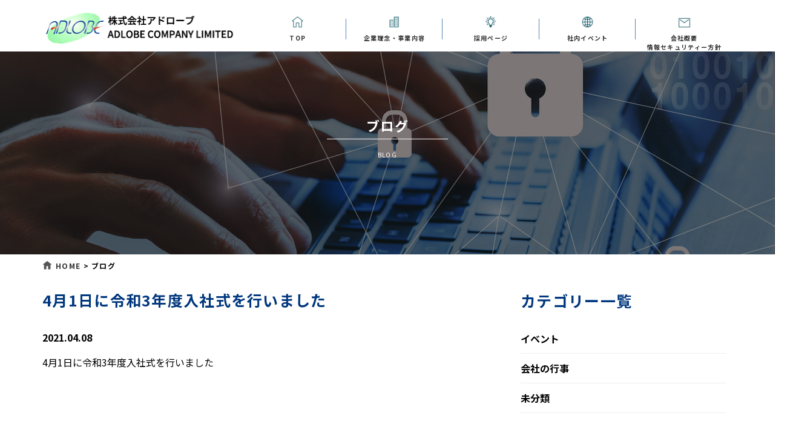

--- FILE ---
content_type: text/html; charset=UTF-8
request_url: https://adlobe.co.jp/2021/04/08/4%E6%9C%881%E6%97%A5%E3%81%AB%E4%BB%A4%E5%92%8C3%E5%B9%B4%E5%BA%A6%E5%85%A5%E7%A4%BE%E5%BC%8F%E3%82%92%E8%A1%8C%E3%81%84%E3%81%BE%E3%81%97%E3%81%9F/
body_size: 38765
content:



<!DOCTYPE html>

<title>ブログ | 東京都杉並区拠点のシステム開発会社　株式会社アドローブ　社員とともに成長していく企業</title>
<!-- Keywords & Description -->
<meta name="description" content="システム開発会社　株式会社アドローブです。 企業理念を元に、社員一人一人がスキルの向上を目指し、 業務や資格取得で得た知識を実際の仕事に活用しています。今まで培った技術やこれからの新しい技術を取り入れ、お客様の立場に立った、信頼に応える企業としてより一層の努力を致します。">




<html lang="ja">

<head>
    <meta charset="utf-8">
    <meta http-equiv="X-UA-Compatible" content="IE=edge">
    <meta name="viewport" content="width=device-width, initial-scale=1.0">    

    <!-- Css style -->
    <link rel="stylesheet" type="text/css" href="https://adlobe.co.jp/wordpress/wp-content/themes/adlobe-theme/assets/css/font-awesome.css">
    <link rel="stylesheet" type="text/css" href="https://adlobe.co.jp/wordpress/wp-content/themes/adlobe-theme/assets/css/bootstrap.min.css">
    <link rel="stylesheet" type="text/css" href="https://adlobe.co.jp/wordpress/wp-content/themes/adlobe-theme/assets/css/aos.css">
    <link rel="stylesheet" type="text/css" href="https://adlobe.co.jp/wordpress/wp-content/themes/adlobe-theme/assets/css/jquery.fancybox.min.css">
    
    <!-- Animate CSS  -->
    <link rel="stylesheet" type="text/css" href="https://adlobe.co.jp/wordpress/wp-content/themes/adlobe-theme/assets/css/animate.css">
    <link rel="stylesheet" type="text/css" href="https://adlobe.co.jp/wordpress/wp-content/themes/adlobe-theme/assets/css/title-style.css">
    <link rel="stylesheet" type="text/css" href="https://adlobe.co.jp/wordpress/wp-content/themes/adlobe-theme/assets/css/library.css">
    <link rel="stylesheet" type="text/css" href="https://adlobe.co.jp/wordpress/wp-content/themes/adlobe-theme/style1.css?t=1768990058">
    <!-- End css style -->

    <!-- Style -->
    <style type="text/css">
        .active {
            background: #5184B6;
            color: #fff;
        }

        header {
            background: #fff;
        }

        .btn_style {
            background: #5184B6 url(https://adlobe.co.jp/wordpress/wp-content/themes/adlobe-theme/assets/images/arrow_01.png) right 18px center no-repeat;
        }

        footer {
            background: #F8ECE0;
            background-image: url(https://adlobe.co.jp/wordpress/wp-content/themes/adlobe-theme/assets/images/footer4.jpg);
            background-size: cover;
        }
        
                
        .banner_company {
            background-image: url(https://adlobe.co.jp/wordpress/wp-content/themes/adlobe-theme/assets/images/top05.jpg);
        }
        
                
       
    </style>
    <!-- End style -->

    <!-- Jquery library -->
    <script type="text/javascript" src="https://adlobe.co.jp/wordpress/wp-content/themes/adlobe-theme/assets/js/jquery.min.js"></script>
    <script src="https://adlobe.co.jp/wordpress/wp-content/themes/adlobe-theme/assets/js/hscheck.js"></script>

    <!-- Jquery -->
    <script type="text/javascript" src="https://adlobe.co.jp/wordpress/wp-content/themes/adlobe-theme/assets/js/bootstrap.min.js"></script>
    <script type="text/javascript" src="https://adlobe.co.jp/wordpress/wp-content/themes/adlobe-theme/assets/js/aos.js"></script>  

    <!--  WOW JS  -->
    <script type="text/javascript" src="https://adlobe.co.jp/wordpress/wp-content/themes/adlobe-theme/assets/js/wow.min.js"></script>  

    <script type="text/javascript" src="https://adlobe.co.jp/wordpress/wp-content/themes/adlobe-theme/assets/js/functions.js"></script>
    <script type="text/javascript" src="https://adlobe.co.jp/wordpress/wp-content/themes/adlobe-theme/assets/js/faq.js"></script>
    <!-- end script -->
    
    <meta name='robots' content='max-image-preview:large' />
<link rel='dns-prefetch' href='//www.googletagmanager.com' />
<link rel="alternate" type="application/rss+xml" title="東京都杉並区拠点のシステム開発会社　株式会社アドローブ 社員とともに成長していく企業 &raquo; 4月1日に令和3年度入社式を行いました のコメントのフィード" href="https://adlobe.co.jp/2021/04/08/4%e6%9c%881%e6%97%a5%e3%81%ab%e4%bb%a4%e5%92%8c3%e5%b9%b4%e5%ba%a6%e5%85%a5%e7%a4%be%e5%bc%8f%e3%82%92%e8%a1%8c%e3%81%84%e3%81%be%e3%81%97%e3%81%9f/feed/" />
<link rel="alternate" title="oEmbed (JSON)" type="application/json+oembed" href="https://adlobe.co.jp/wp-json/oembed/1.0/embed?url=https%3A%2F%2Fadlobe.co.jp%2F2021%2F04%2F08%2F4%25e6%259c%25881%25e6%2597%25a5%25e3%2581%25ab%25e4%25bb%25a4%25e5%2592%258c3%25e5%25b9%25b4%25e5%25ba%25a6%25e5%2585%25a5%25e7%25a4%25be%25e5%25bc%258f%25e3%2582%2592%25e8%25a1%258c%25e3%2581%2584%25e3%2581%25be%25e3%2581%2597%25e3%2581%259f%2F" />
<link rel="alternate" title="oEmbed (XML)" type="text/xml+oembed" href="https://adlobe.co.jp/wp-json/oembed/1.0/embed?url=https%3A%2F%2Fadlobe.co.jp%2F2021%2F04%2F08%2F4%25e6%259c%25881%25e6%2597%25a5%25e3%2581%25ab%25e4%25bb%25a4%25e5%2592%258c3%25e5%25b9%25b4%25e5%25ba%25a6%25e5%2585%25a5%25e7%25a4%25be%25e5%25bc%258f%25e3%2582%2592%25e8%25a1%258c%25e3%2581%2584%25e3%2581%25be%25e3%2581%2597%25e3%2581%259f%2F&#038;format=xml" />
<style id='wp-img-auto-sizes-contain-inline-css' type='text/css'>
img:is([sizes=auto i],[sizes^="auto," i]){contain-intrinsic-size:3000px 1500px}
/*# sourceURL=wp-img-auto-sizes-contain-inline-css */
</style>
<style id='wp-emoji-styles-inline-css' type='text/css'>

	img.wp-smiley, img.emoji {
		display: inline !important;
		border: none !important;
		box-shadow: none !important;
		height: 1em !important;
		width: 1em !important;
		margin: 0 0.07em !important;
		vertical-align: -0.1em !important;
		background: none !important;
		padding: 0 !important;
	}
/*# sourceURL=wp-emoji-styles-inline-css */
</style>
<style id='wp-block-library-inline-css' type='text/css'>
:root{--wp-block-synced-color:#7a00df;--wp-block-synced-color--rgb:122,0,223;--wp-bound-block-color:var(--wp-block-synced-color);--wp-editor-canvas-background:#ddd;--wp-admin-theme-color:#007cba;--wp-admin-theme-color--rgb:0,124,186;--wp-admin-theme-color-darker-10:#006ba1;--wp-admin-theme-color-darker-10--rgb:0,107,160.5;--wp-admin-theme-color-darker-20:#005a87;--wp-admin-theme-color-darker-20--rgb:0,90,135;--wp-admin-border-width-focus:2px}@media (min-resolution:192dpi){:root{--wp-admin-border-width-focus:1.5px}}.wp-element-button{cursor:pointer}:root .has-very-light-gray-background-color{background-color:#eee}:root .has-very-dark-gray-background-color{background-color:#313131}:root .has-very-light-gray-color{color:#eee}:root .has-very-dark-gray-color{color:#313131}:root .has-vivid-green-cyan-to-vivid-cyan-blue-gradient-background{background:linear-gradient(135deg,#00d084,#0693e3)}:root .has-purple-crush-gradient-background{background:linear-gradient(135deg,#34e2e4,#4721fb 50%,#ab1dfe)}:root .has-hazy-dawn-gradient-background{background:linear-gradient(135deg,#faaca8,#dad0ec)}:root .has-subdued-olive-gradient-background{background:linear-gradient(135deg,#fafae1,#67a671)}:root .has-atomic-cream-gradient-background{background:linear-gradient(135deg,#fdd79a,#004a59)}:root .has-nightshade-gradient-background{background:linear-gradient(135deg,#330968,#31cdcf)}:root .has-midnight-gradient-background{background:linear-gradient(135deg,#020381,#2874fc)}:root{--wp--preset--font-size--normal:16px;--wp--preset--font-size--huge:42px}.has-regular-font-size{font-size:1em}.has-larger-font-size{font-size:2.625em}.has-normal-font-size{font-size:var(--wp--preset--font-size--normal)}.has-huge-font-size{font-size:var(--wp--preset--font-size--huge)}.has-text-align-center{text-align:center}.has-text-align-left{text-align:left}.has-text-align-right{text-align:right}.has-fit-text{white-space:nowrap!important}#end-resizable-editor-section{display:none}.aligncenter{clear:both}.items-justified-left{justify-content:flex-start}.items-justified-center{justify-content:center}.items-justified-right{justify-content:flex-end}.items-justified-space-between{justify-content:space-between}.screen-reader-text{border:0;clip-path:inset(50%);height:1px;margin:-1px;overflow:hidden;padding:0;position:absolute;width:1px;word-wrap:normal!important}.screen-reader-text:focus{background-color:#ddd;clip-path:none;color:#444;display:block;font-size:1em;height:auto;left:5px;line-height:normal;padding:15px 23px 14px;text-decoration:none;top:5px;width:auto;z-index:100000}html :where(.has-border-color){border-style:solid}html :where([style*=border-top-color]){border-top-style:solid}html :where([style*=border-right-color]){border-right-style:solid}html :where([style*=border-bottom-color]){border-bottom-style:solid}html :where([style*=border-left-color]){border-left-style:solid}html :where([style*=border-width]){border-style:solid}html :where([style*=border-top-width]){border-top-style:solid}html :where([style*=border-right-width]){border-right-style:solid}html :where([style*=border-bottom-width]){border-bottom-style:solid}html :where([style*=border-left-width]){border-left-style:solid}html :where(img[class*=wp-image-]){height:auto;max-width:100%}:where(figure){margin:0 0 1em}html :where(.is-position-sticky){--wp-admin--admin-bar--position-offset:var(--wp-admin--admin-bar--height,0px)}@media screen and (max-width:600px){html :where(.is-position-sticky){--wp-admin--admin-bar--position-offset:0px}}

/*# sourceURL=wp-block-library-inline-css */
</style><style id='global-styles-inline-css' type='text/css'>
:root{--wp--preset--aspect-ratio--square: 1;--wp--preset--aspect-ratio--4-3: 4/3;--wp--preset--aspect-ratio--3-4: 3/4;--wp--preset--aspect-ratio--3-2: 3/2;--wp--preset--aspect-ratio--2-3: 2/3;--wp--preset--aspect-ratio--16-9: 16/9;--wp--preset--aspect-ratio--9-16: 9/16;--wp--preset--color--black: #000000;--wp--preset--color--cyan-bluish-gray: #abb8c3;--wp--preset--color--white: #ffffff;--wp--preset--color--pale-pink: #f78da7;--wp--preset--color--vivid-red: #cf2e2e;--wp--preset--color--luminous-vivid-orange: #ff6900;--wp--preset--color--luminous-vivid-amber: #fcb900;--wp--preset--color--light-green-cyan: #7bdcb5;--wp--preset--color--vivid-green-cyan: #00d084;--wp--preset--color--pale-cyan-blue: #8ed1fc;--wp--preset--color--vivid-cyan-blue: #0693e3;--wp--preset--color--vivid-purple: #9b51e0;--wp--preset--gradient--vivid-cyan-blue-to-vivid-purple: linear-gradient(135deg,rgb(6,147,227) 0%,rgb(155,81,224) 100%);--wp--preset--gradient--light-green-cyan-to-vivid-green-cyan: linear-gradient(135deg,rgb(122,220,180) 0%,rgb(0,208,130) 100%);--wp--preset--gradient--luminous-vivid-amber-to-luminous-vivid-orange: linear-gradient(135deg,rgb(252,185,0) 0%,rgb(255,105,0) 100%);--wp--preset--gradient--luminous-vivid-orange-to-vivid-red: linear-gradient(135deg,rgb(255,105,0) 0%,rgb(207,46,46) 100%);--wp--preset--gradient--very-light-gray-to-cyan-bluish-gray: linear-gradient(135deg,rgb(238,238,238) 0%,rgb(169,184,195) 100%);--wp--preset--gradient--cool-to-warm-spectrum: linear-gradient(135deg,rgb(74,234,220) 0%,rgb(151,120,209) 20%,rgb(207,42,186) 40%,rgb(238,44,130) 60%,rgb(251,105,98) 80%,rgb(254,248,76) 100%);--wp--preset--gradient--blush-light-purple: linear-gradient(135deg,rgb(255,206,236) 0%,rgb(152,150,240) 100%);--wp--preset--gradient--blush-bordeaux: linear-gradient(135deg,rgb(254,205,165) 0%,rgb(254,45,45) 50%,rgb(107,0,62) 100%);--wp--preset--gradient--luminous-dusk: linear-gradient(135deg,rgb(255,203,112) 0%,rgb(199,81,192) 50%,rgb(65,88,208) 100%);--wp--preset--gradient--pale-ocean: linear-gradient(135deg,rgb(255,245,203) 0%,rgb(182,227,212) 50%,rgb(51,167,181) 100%);--wp--preset--gradient--electric-grass: linear-gradient(135deg,rgb(202,248,128) 0%,rgb(113,206,126) 100%);--wp--preset--gradient--midnight: linear-gradient(135deg,rgb(2,3,129) 0%,rgb(40,116,252) 100%);--wp--preset--font-size--small: 13px;--wp--preset--font-size--medium: 20px;--wp--preset--font-size--large: 36px;--wp--preset--font-size--x-large: 42px;--wp--preset--spacing--20: 0.44rem;--wp--preset--spacing--30: 0.67rem;--wp--preset--spacing--40: 1rem;--wp--preset--spacing--50: 1.5rem;--wp--preset--spacing--60: 2.25rem;--wp--preset--spacing--70: 3.38rem;--wp--preset--spacing--80: 5.06rem;--wp--preset--shadow--natural: 6px 6px 9px rgba(0, 0, 0, 0.2);--wp--preset--shadow--deep: 12px 12px 50px rgba(0, 0, 0, 0.4);--wp--preset--shadow--sharp: 6px 6px 0px rgba(0, 0, 0, 0.2);--wp--preset--shadow--outlined: 6px 6px 0px -3px rgb(255, 255, 255), 6px 6px rgb(0, 0, 0);--wp--preset--shadow--crisp: 6px 6px 0px rgb(0, 0, 0);}:where(.is-layout-flex){gap: 0.5em;}:where(.is-layout-grid){gap: 0.5em;}body .is-layout-flex{display: flex;}.is-layout-flex{flex-wrap: wrap;align-items: center;}.is-layout-flex > :is(*, div){margin: 0;}body .is-layout-grid{display: grid;}.is-layout-grid > :is(*, div){margin: 0;}:where(.wp-block-columns.is-layout-flex){gap: 2em;}:where(.wp-block-columns.is-layout-grid){gap: 2em;}:where(.wp-block-post-template.is-layout-flex){gap: 1.25em;}:where(.wp-block-post-template.is-layout-grid){gap: 1.25em;}.has-black-color{color: var(--wp--preset--color--black) !important;}.has-cyan-bluish-gray-color{color: var(--wp--preset--color--cyan-bluish-gray) !important;}.has-white-color{color: var(--wp--preset--color--white) !important;}.has-pale-pink-color{color: var(--wp--preset--color--pale-pink) !important;}.has-vivid-red-color{color: var(--wp--preset--color--vivid-red) !important;}.has-luminous-vivid-orange-color{color: var(--wp--preset--color--luminous-vivid-orange) !important;}.has-luminous-vivid-amber-color{color: var(--wp--preset--color--luminous-vivid-amber) !important;}.has-light-green-cyan-color{color: var(--wp--preset--color--light-green-cyan) !important;}.has-vivid-green-cyan-color{color: var(--wp--preset--color--vivid-green-cyan) !important;}.has-pale-cyan-blue-color{color: var(--wp--preset--color--pale-cyan-blue) !important;}.has-vivid-cyan-blue-color{color: var(--wp--preset--color--vivid-cyan-blue) !important;}.has-vivid-purple-color{color: var(--wp--preset--color--vivid-purple) !important;}.has-black-background-color{background-color: var(--wp--preset--color--black) !important;}.has-cyan-bluish-gray-background-color{background-color: var(--wp--preset--color--cyan-bluish-gray) !important;}.has-white-background-color{background-color: var(--wp--preset--color--white) !important;}.has-pale-pink-background-color{background-color: var(--wp--preset--color--pale-pink) !important;}.has-vivid-red-background-color{background-color: var(--wp--preset--color--vivid-red) !important;}.has-luminous-vivid-orange-background-color{background-color: var(--wp--preset--color--luminous-vivid-orange) !important;}.has-luminous-vivid-amber-background-color{background-color: var(--wp--preset--color--luminous-vivid-amber) !important;}.has-light-green-cyan-background-color{background-color: var(--wp--preset--color--light-green-cyan) !important;}.has-vivid-green-cyan-background-color{background-color: var(--wp--preset--color--vivid-green-cyan) !important;}.has-pale-cyan-blue-background-color{background-color: var(--wp--preset--color--pale-cyan-blue) !important;}.has-vivid-cyan-blue-background-color{background-color: var(--wp--preset--color--vivid-cyan-blue) !important;}.has-vivid-purple-background-color{background-color: var(--wp--preset--color--vivid-purple) !important;}.has-black-border-color{border-color: var(--wp--preset--color--black) !important;}.has-cyan-bluish-gray-border-color{border-color: var(--wp--preset--color--cyan-bluish-gray) !important;}.has-white-border-color{border-color: var(--wp--preset--color--white) !important;}.has-pale-pink-border-color{border-color: var(--wp--preset--color--pale-pink) !important;}.has-vivid-red-border-color{border-color: var(--wp--preset--color--vivid-red) !important;}.has-luminous-vivid-orange-border-color{border-color: var(--wp--preset--color--luminous-vivid-orange) !important;}.has-luminous-vivid-amber-border-color{border-color: var(--wp--preset--color--luminous-vivid-amber) !important;}.has-light-green-cyan-border-color{border-color: var(--wp--preset--color--light-green-cyan) !important;}.has-vivid-green-cyan-border-color{border-color: var(--wp--preset--color--vivid-green-cyan) !important;}.has-pale-cyan-blue-border-color{border-color: var(--wp--preset--color--pale-cyan-blue) !important;}.has-vivid-cyan-blue-border-color{border-color: var(--wp--preset--color--vivid-cyan-blue) !important;}.has-vivid-purple-border-color{border-color: var(--wp--preset--color--vivid-purple) !important;}.has-vivid-cyan-blue-to-vivid-purple-gradient-background{background: var(--wp--preset--gradient--vivid-cyan-blue-to-vivid-purple) !important;}.has-light-green-cyan-to-vivid-green-cyan-gradient-background{background: var(--wp--preset--gradient--light-green-cyan-to-vivid-green-cyan) !important;}.has-luminous-vivid-amber-to-luminous-vivid-orange-gradient-background{background: var(--wp--preset--gradient--luminous-vivid-amber-to-luminous-vivid-orange) !important;}.has-luminous-vivid-orange-to-vivid-red-gradient-background{background: var(--wp--preset--gradient--luminous-vivid-orange-to-vivid-red) !important;}.has-very-light-gray-to-cyan-bluish-gray-gradient-background{background: var(--wp--preset--gradient--very-light-gray-to-cyan-bluish-gray) !important;}.has-cool-to-warm-spectrum-gradient-background{background: var(--wp--preset--gradient--cool-to-warm-spectrum) !important;}.has-blush-light-purple-gradient-background{background: var(--wp--preset--gradient--blush-light-purple) !important;}.has-blush-bordeaux-gradient-background{background: var(--wp--preset--gradient--blush-bordeaux) !important;}.has-luminous-dusk-gradient-background{background: var(--wp--preset--gradient--luminous-dusk) !important;}.has-pale-ocean-gradient-background{background: var(--wp--preset--gradient--pale-ocean) !important;}.has-electric-grass-gradient-background{background: var(--wp--preset--gradient--electric-grass) !important;}.has-midnight-gradient-background{background: var(--wp--preset--gradient--midnight) !important;}.has-small-font-size{font-size: var(--wp--preset--font-size--small) !important;}.has-medium-font-size{font-size: var(--wp--preset--font-size--medium) !important;}.has-large-font-size{font-size: var(--wp--preset--font-size--large) !important;}.has-x-large-font-size{font-size: var(--wp--preset--font-size--x-large) !important;}
/*# sourceURL=global-styles-inline-css */
</style>

<style id='classic-theme-styles-inline-css' type='text/css'>
/*! This file is auto-generated */
.wp-block-button__link{color:#fff;background-color:#32373c;border-radius:9999px;box-shadow:none;text-decoration:none;padding:calc(.667em + 2px) calc(1.333em + 2px);font-size:1.125em}.wp-block-file__button{background:#32373c;color:#fff;text-decoration:none}
/*# sourceURL=/wp-includes/css/classic-themes.min.css */
</style>
<link rel='stylesheet' id='contact-form-7-css' href='https://adlobe.co.jp/wordpress/wp-content/plugins/contact-form-7/includes/css/styles.css?ver=6.1.1' type='text/css' media='all' />
<link rel='stylesheet' id='style-css' href='https://adlobe.co.jp/wordpress/wp-content/themes/adlobe-theme/style.css?ver=6.9' type='text/css' media='all' />
<link rel="https://api.w.org/" href="https://adlobe.co.jp/wp-json/" /><link rel="alternate" title="JSON" type="application/json" href="https://adlobe.co.jp/wp-json/wp/v2/posts/320" /><link rel="EditURI" type="application/rsd+xml" title="RSD" href="https://adlobe.co.jp/wordpress/xmlrpc.php?rsd" />
<meta name="generator" content="WordPress 6.9" />
<link rel="canonical" href="https://adlobe.co.jp/2021/04/08/4%e6%9c%881%e6%97%a5%e3%81%ab%e4%bb%a4%e5%92%8c3%e5%b9%b4%e5%ba%a6%e5%85%a5%e7%a4%be%e5%bc%8f%e3%82%92%e8%a1%8c%e3%81%84%e3%81%be%e3%81%97%e3%81%9f/" />
<link rel='shortlink' href='https://adlobe.co.jp/?p=320' />
<meta name="generator" content="Site Kit by Google 1.160.1" /><link rel="icon" href="https://adlobe.co.jp/wordpress/wp-content/uploads/2023/07/cropped-tab-logo-32x32.png" sizes="32x32" />
<link rel="icon" href="https://adlobe.co.jp/wordpress/wp-content/uploads/2023/07/cropped-tab-logo-192x192.png" sizes="192x192" />
<link rel="apple-touch-icon" href="https://adlobe.co.jp/wordpress/wp-content/uploads/2023/07/cropped-tab-logo-180x180.png" />
<meta name="msapplication-TileImage" content="https://adlobe.co.jp/wordpress/wp-content/uploads/2023/07/cropped-tab-logo-270x270.png" />
		<style type="text/css" id="wp-custom-css">
			.grecaptcha-badge { visibility: hidden; }		</style>
		</head>

<body>
    <!-- Header -->
    <header>
        <div class="container">
            <!-- Logo -->
            <h1 class="logo">
                <a class="hv-o" href="https://adlobe.co.jp/">
                    <img src="https://adlobe.co.jp/wordpress/wp-content/themes/adlobe-theme/assets/images/logo.png" alt="株式会社アドローブ">
                </a>
            </h1>
            <!-- Menu SP -->
            <ul class="sp menu_sp">
                <li>
                    <a href="https://adlobe.co.jp/company#contact-form"><img src="https://adlobe.co.jp/wordpress/wp-content/themes/adlobe-theme/assets/images/icon_sp_mail.png" alt="メール"><span class="menu_txt">メール</span></a>
                </li>
                <li>
                    <a href="tel:0353764433"><img src="https://adlobe.co.jp/wordpress/wp-content/themes/adlobe-theme/assets/images/icon_sp_tel.png" alt="お電話"><span class="menu_txt">お電話</span></a>
                </li>
                <li>
                    <a href="javascript:void(0)" class="icon_menu_sp"><img src="https://adlobe.co.jp/wordpress/wp-content/themes/adlobe-theme/assets/images/icon_sp_menu.png" alt="メニュー"><span class="menu_txt">メニュー</span></a>
                </li>
            </ul>
            <!-- Menu PC -->
            <ul class="menu_pc">
                <li id="menu-item-1367" class="icon-home menu-item menu-item-type-post_type menu-item-object-page menu-item-home current-menu-item page_item page-item-33 current_page_item menu-item-1367"><a href="https://adlobe.co.jp/" class="hv-o"><img src="https://adlobe.co.jp/wordpress/wp-content/themes/adlobe-theme/assets/images/menu01.png"> <span class="menu_txt">TOP</span></a></li>
                <li id="menu-item-1866" class="icon-product menu-item menu-item-type-post_type menu-item-object-page <menu-item-></menu-item->1866"><a href="https://adlobe.co.jp/business" class="hv-o"><img src="https://adlobe.co.jp/wordpress/wp-content/themes/adlobe-theme/assets/images/menu02.png"> <span class="menu_txt"><div class="">企業理念・事業内容</div></span></a></li>
                <li id="menu-item-1867" class="icon-care menu-item menu-item-type-post_type menu-item-object-page menu-item-1867"><a href="https://adlobe.co.jp/recruitment" class="hv-o"><img src="https://adlobe.co.jp/wordpress/wp-content/themes/adlobe-theme/assets/images/menu03.png"> <span class="menu_txt"><div class="">採用ページ</div></span></a></li>
                <li id="menu-item-1865" class="icon-dress menu-item menu-item-type-post_type menu-item-object-page menu-item-1865"><a href="https://adlobe.co.jp/event" class="hv-o"><img src="https://adlobe.co.jp/wordpress/wp-content/themes/adlobe-theme/assets/images/menu04.png"> <span class="menu_txt"><div class="">社内イベント</div></span></a></li>
                <li id="menu-item-1864" class="icon-contact menu-item menu-item-type-post_type menu-item-object-page menu-item-1864"><a href="https://adlobe.co.jp/company" class="hv-o"><img src="https://adlobe.co.jp/wordpress/wp-content/themes/adlobe-theme/assets/images/menu05.png"> <span class="menu_txt"><div class="">会社概要<br>情報セキュリティー方針</div></span></a></li>
            </ul>
        </div>
    </header>
    <!-- End header -->

    <!-- Banner -->
    <section class="banner_ct banner_company">
        <div class="overlay_banner">
            <h2>ブログ</h2>
            <span class="banner_ct_en">blog</span>
        </div>
    </section>
    <!-- End banner -->

    <!-- Breadcrumb -->
    <section class="breadcrumb_ct">
        <div class="container">
            <!-- Breadcrumb NavXT 6.0.4 -->
            <span property="itemListElement" typeof="ListItem"><a property="item" typeof="WebPage" href="https://adlobe.co.jp/" class="home"><span property="name" class="bc_ft">HOME</span></a>
                <meta property="position" content="1">
            </span> &gt; <span property="itemListElement" typeof="ListItem"><span property="name">ブログ</span>
                <meta property="position" content="2">
            </span>
        </div>
    </section>
    <!-- End breadcrumb -->
<!-- Content -->
<section class="blog_wrap">
    <div class="row_content">
        <div class="container">
            <div class="row">
                <div class="col-sm-8 main-blog-ct">
                    <div class="mgb-30">
                        <h3 class="header-blog">4月1日に令和3年度入社式を行いました</h3>
                    </div>
                    <div class="single">
                        <div class="single-date">2021.04.08</div>
                        <div class="single-ct">
                            <p>
                                <p>4月1日に令和3年度入社式を行いました</p>
                            </p>
                        </div>

                    </div>
                </div>
                <div class="col-sm-4 sidebar">
                     <div class="sidebar-wrap">
                        <div class="widget widget_categories"><h2 class="widgettitle">カテゴリー一覧</h2>
			<ul>
					<li class="cat-item cat-item-4"><a href="https://adlobe.co.jp/category/%e3%82%a4%e3%83%99%e3%83%b3%e3%83%88/">イベント</a>
</li>
	<li class="cat-item cat-item-5"><a href="https://adlobe.co.jp/category/%e4%bc%9a%e7%a4%be%e3%81%ae%e8%a1%8c%e4%ba%8b/">会社の行事</a>
</li>
	<li class="cat-item cat-item-1"><a href="https://adlobe.co.jp/category/uncategorized/">未分類</a>
</li>
			</ul>

			</div>                    </div>
                    <div class="sidebar-wrap">
                       <div class="widget widget_calendar"><h2 class="widgettitle">カレンダー</h2><div id="calendar_wrap" class="calendar_wrap"><table id="wp-calendar" class="wp-calendar-table">
	<caption>2021年4月</caption>
	<thead>
	<tr>
		<th scope="col" aria-label="月曜日">月</th>
		<th scope="col" aria-label="火曜日">火</th>
		<th scope="col" aria-label="水曜日">水</th>
		<th scope="col" aria-label="木曜日">木</th>
		<th scope="col" aria-label="金曜日">金</th>
		<th scope="col" aria-label="土曜日">土</th>
		<th scope="col" aria-label="日曜日">日</th>
	</tr>
	</thead>
	<tbody>
	<tr>
		<td colspan="3" class="pad">&nbsp;</td><td>1</td><td>2</td><td>3</td><td>4</td>
	</tr>
	<tr>
		<td>5</td><td>6</td><td>7</td><td><a href="https://adlobe.co.jp/2021/04/08/" aria-label="2021年4月8日 に投稿を公開">8</a></td><td>9</td><td>10</td><td>11</td>
	</tr>
	<tr>
		<td>12</td><td>13</td><td>14</td><td>15</td><td>16</td><td>17</td><td>18</td>
	</tr>
	<tr>
		<td>19</td><td>20</td><td>21</td><td>22</td><td>23</td><td>24</td><td>25</td>
	</tr>
	<tr>
		<td>26</td><td>27</td><td>28</td><td>29</td><td>30</td>
		<td class="pad" colspan="2">&nbsp;</td>
	</tr>
	</tbody>
	</table><nav aria-label="前と次の月" class="wp-calendar-nav">
		<span class="wp-calendar-nav-prev"><a href="https://adlobe.co.jp/2020/10/">&laquo; 10月</a></span>
		<span class="pad">&nbsp;</span>
		<span class="wp-calendar-nav-next"><a href="https://adlobe.co.jp/2021/10/">10月 &raquo;</a></span>
	</nav></div></div>                        
                    </div>
                </div>
            </div>
        </div>
    </div>
</section>
<!-- End Content -->

  <!-- Contact -->
    <section class="contact_ct">
        <div class="container">
            <div class="rows">
                <div class="col-xs-12 col-sm-6 " data-aos="fade-up-right">
                    <a href="https://adlobe.co.jp/company#contact-form">
                        <span class="contact_ct_title">メールでお問い合わせ</span><br>
                        <img src="https://adlobe.co.jp/wordpress/wp-content/themes/adlobe-theme/assets/images/footer_mailblock.png" alt="メールでお問い合わせ" width="100"><br>
                        <span class="contact_ct_txt">お気軽にお問い合わせください。</span>
                    </a>
                </div>
                <div class="col-xs-12 col-sm-6 " data-aos="fade-up-left">
                    <a href="tel:0353764433">
                        <span class="contact_ct_title">電話でお問い合わせ</span><br>
                        <img src="https://adlobe.co.jp/wordpress/wp-content/themes/adlobe-theme/assets/images/footer_icon_telblock.png" alt="電話でお問い合わせ" width="60"><br>
                        <span class="contact_ct_number">03-5376-4433</span>
                    </a>
                </div>
            </div>
        </div>
    </section>
    <!-- End contact -->

    <!-- Footer -->
    <footer>
        <div class="overlay_ft">
            <div class="container">
                <div class="rows row_footer">
                    <div class="col-xs-12 col-sm-6">
                        <h2 class="logo_ft">
                            <a class="hv-o" href="https://adlobe.co.jp/" title="株式会社アドローブ">
                            <span class="txt-ft">株式会社アドローブ<br>ADLOBE COMPANY LIMITED</span>
<!--                                <img src="/assets/images/logo-ft.png" alt="株式会社アドローブ">-->
                            </a>
                        </h2>
                    </div>
                    <div class="col-xs-12 col-sm-3">
                        <ul>
                            <li id="menu-item-1361" class="menu-item menu-item-type-post_type menu-item-object-page menu-item-home"><a href="https://adlobe.co.jp/" class="hv-o"><img src=""> <span class="menu_txt">TOP</span></a></li>
                            <li id="menu-item-1871" class="menu-item menu-item-type-post_type menu-item-object-page menu-item-1871 "><a href="https://adlobe.co.jp/business" class="hv-o"><img src=""> <span class="menu_txt">企業理念・事業内容</span></a></li>
                            <li id="menu-item-1870" class="menu-item menu-item-type-post_type menu-item-object-page menu-item-1870 "><a href="https://adlobe.co.jp/recruitment" class="hv-o"><img src=""> <span class="menu_txt">採用ページ</span></a></li>
                            <li id="menu-item-1869" class="menu-item menu-item-type-post_type menu-item-object-page menu-item-1869 "><a href="https://adlobe.co.jp/event" class="hv-o"><img src=""> <span class="menu_txt">社内イベント</span></a></li>
                            <li id="menu-item-1868" class="menu-item menu-item-type-post_type menu-item-object-page menu-item-1868 "><a href="https://adlobe.co.jp/company" class="hv-o"><img src=""> <span class="menu_txt">会社概要・情報セキュリティー方針</span></a></li>
                        </ul>
                    </div>
                    <div class="col-xs-12 col-sm-3">
                        <a href="https://www.cbl.or.jp/" target="_blank"><img src="https://adlobe.co.jp/wordpress/wp-content/themes/adlobe-theme/assets/images/ISMSBanner.gif" alt=""></a>
                    </div>
                </div>


                <div class="rows copyright">
                    ©2003 ADLOBE co.,ltd. </div>
            </div>
        </div>
    </footer>
    <!-- End footer -->

    <!-- Page top -->
    <!-- <a class="back_to_top" style="display: none;"><img src="https://adlobe.co.jp/wordpress/wp-content/themes/adlobe-theme/assets/images/back_to_top.png" alt="back_to_top"></a> -->
    <!-- End page top -->

    <!-- Content -->

    <!-- End content -->
    
    <script type="speculationrules">
{"prefetch":[{"source":"document","where":{"and":[{"href_matches":"/*"},{"not":{"href_matches":["/wordpress/wp-*.php","/wordpress/wp-admin/*","/wordpress/wp-content/uploads/*","/wordpress/wp-content/*","/wordpress/wp-content/plugins/*","/wordpress/wp-content/themes/adlobe-theme/*","/*\\?(.+)"]}},{"not":{"selector_matches":"a[rel~=\"nofollow\"]"}},{"not":{"selector_matches":".no-prefetch, .no-prefetch a"}}]},"eagerness":"conservative"}]}
</script>
<script type="text/javascript" src="https://adlobe.co.jp/wordpress/wp-includes/js/dist/hooks.min.js?ver=dd5603f07f9220ed27f1" id="wp-hooks-js"></script>
<script type="text/javascript" src="https://adlobe.co.jp/wordpress/wp-includes/js/dist/i18n.min.js?ver=c26c3dc7bed366793375" id="wp-i18n-js"></script>
<script type="text/javascript" id="wp-i18n-js-after">
/* <![CDATA[ */
wp.i18n.setLocaleData( { 'text direction\u0004ltr': [ 'ltr' ] } );
//# sourceURL=wp-i18n-js-after
/* ]]> */
</script>
<script type="text/javascript" src="https://adlobe.co.jp/wordpress/wp-content/plugins/contact-form-7/includes/swv/js/index.js?ver=6.1.1" id="swv-js"></script>
<script type="text/javascript" id="contact-form-7-js-translations">
/* <![CDATA[ */
( function( domain, translations ) {
	var localeData = translations.locale_data[ domain ] || translations.locale_data.messages;
	localeData[""].domain = domain;
	wp.i18n.setLocaleData( localeData, domain );
} )( "contact-form-7", {"translation-revision-date":"2025-08-05 08:50:03+0000","generator":"GlotPress\/4.0.1","domain":"messages","locale_data":{"messages":{"":{"domain":"messages","plural-forms":"nplurals=1; plural=0;","lang":"ja_JP"},"This contact form is placed in the wrong place.":["\u3053\u306e\u30b3\u30f3\u30bf\u30af\u30c8\u30d5\u30a9\u30fc\u30e0\u306f\u9593\u9055\u3063\u305f\u4f4d\u7f6e\u306b\u7f6e\u304b\u308c\u3066\u3044\u307e\u3059\u3002"],"Error:":["\u30a8\u30e9\u30fc:"]}},"comment":{"reference":"includes\/js\/index.js"}} );
//# sourceURL=contact-form-7-js-translations
/* ]]> */
</script>
<script type="text/javascript" id="contact-form-7-js-before">
/* <![CDATA[ */
var wpcf7 = {
    "api": {
        "root": "https:\/\/adlobe.co.jp\/wp-json\/",
        "namespace": "contact-form-7\/v1"
    }
};
//# sourceURL=contact-form-7-js-before
/* ]]> */
</script>
<script type="text/javascript" src="https://adlobe.co.jp/wordpress/wp-content/plugins/contact-form-7/includes/js/index.js?ver=6.1.1" id="contact-form-7-js"></script>
<script type="text/javascript" src="https://www.google.com/recaptcha/api.js?render=6LeKuWwpAAAAAH0yMhTax56NGeDIFugXoI3xUYcJ&amp;ver=3.0" id="google-recaptcha-js"></script>
<script type="text/javascript" src="https://adlobe.co.jp/wordpress/wp-includes/js/dist/vendor/wp-polyfill.min.js?ver=3.15.0" id="wp-polyfill-js"></script>
<script type="text/javascript" id="wpcf7-recaptcha-js-before">
/* <![CDATA[ */
var wpcf7_recaptcha = {
    "sitekey": "6LeKuWwpAAAAAH0yMhTax56NGeDIFugXoI3xUYcJ",
    "actions": {
        "homepage": "homepage",
        "contactform": "contactform"
    }
};
//# sourceURL=wpcf7-recaptcha-js-before
/* ]]> */
</script>
<script type="text/javascript" src="https://adlobe.co.jp/wordpress/wp-content/plugins/contact-form-7/modules/recaptcha/index.js?ver=6.1.1" id="wpcf7-recaptcha-js"></script>
<script id="wp-emoji-settings" type="application/json">
{"baseUrl":"https://s.w.org/images/core/emoji/17.0.2/72x72/","ext":".png","svgUrl":"https://s.w.org/images/core/emoji/17.0.2/svg/","svgExt":".svg","source":{"concatemoji":"https://adlobe.co.jp/wordpress/wp-includes/js/wp-emoji-release.min.js?ver=6.9"}}
</script>
<script type="module">
/* <![CDATA[ */
/*! This file is auto-generated */
const a=JSON.parse(document.getElementById("wp-emoji-settings").textContent),o=(window._wpemojiSettings=a,"wpEmojiSettingsSupports"),s=["flag","emoji"];function i(e){try{var t={supportTests:e,timestamp:(new Date).valueOf()};sessionStorage.setItem(o,JSON.stringify(t))}catch(e){}}function c(e,t,n){e.clearRect(0,0,e.canvas.width,e.canvas.height),e.fillText(t,0,0);t=new Uint32Array(e.getImageData(0,0,e.canvas.width,e.canvas.height).data);e.clearRect(0,0,e.canvas.width,e.canvas.height),e.fillText(n,0,0);const a=new Uint32Array(e.getImageData(0,0,e.canvas.width,e.canvas.height).data);return t.every((e,t)=>e===a[t])}function p(e,t){e.clearRect(0,0,e.canvas.width,e.canvas.height),e.fillText(t,0,0);var n=e.getImageData(16,16,1,1);for(let e=0;e<n.data.length;e++)if(0!==n.data[e])return!1;return!0}function u(e,t,n,a){switch(t){case"flag":return n(e,"\ud83c\udff3\ufe0f\u200d\u26a7\ufe0f","\ud83c\udff3\ufe0f\u200b\u26a7\ufe0f")?!1:!n(e,"\ud83c\udde8\ud83c\uddf6","\ud83c\udde8\u200b\ud83c\uddf6")&&!n(e,"\ud83c\udff4\udb40\udc67\udb40\udc62\udb40\udc65\udb40\udc6e\udb40\udc67\udb40\udc7f","\ud83c\udff4\u200b\udb40\udc67\u200b\udb40\udc62\u200b\udb40\udc65\u200b\udb40\udc6e\u200b\udb40\udc67\u200b\udb40\udc7f");case"emoji":return!a(e,"\ud83e\u1fac8")}return!1}function f(e,t,n,a){let r;const o=(r="undefined"!=typeof WorkerGlobalScope&&self instanceof WorkerGlobalScope?new OffscreenCanvas(300,150):document.createElement("canvas")).getContext("2d",{willReadFrequently:!0}),s=(o.textBaseline="top",o.font="600 32px Arial",{});return e.forEach(e=>{s[e]=t(o,e,n,a)}),s}function r(e){var t=document.createElement("script");t.src=e,t.defer=!0,document.head.appendChild(t)}a.supports={everything:!0,everythingExceptFlag:!0},new Promise(t=>{let n=function(){try{var e=JSON.parse(sessionStorage.getItem(o));if("object"==typeof e&&"number"==typeof e.timestamp&&(new Date).valueOf()<e.timestamp+604800&&"object"==typeof e.supportTests)return e.supportTests}catch(e){}return null}();if(!n){if("undefined"!=typeof Worker&&"undefined"!=typeof OffscreenCanvas&&"undefined"!=typeof URL&&URL.createObjectURL&&"undefined"!=typeof Blob)try{var e="postMessage("+f.toString()+"("+[JSON.stringify(s),u.toString(),c.toString(),p.toString()].join(",")+"));",a=new Blob([e],{type:"text/javascript"});const r=new Worker(URL.createObjectURL(a),{name:"wpTestEmojiSupports"});return void(r.onmessage=e=>{i(n=e.data),r.terminate(),t(n)})}catch(e){}i(n=f(s,u,c,p))}t(n)}).then(e=>{for(const n in e)a.supports[n]=e[n],a.supports.everything=a.supports.everything&&a.supports[n],"flag"!==n&&(a.supports.everythingExceptFlag=a.supports.everythingExceptFlag&&a.supports[n]);var t;a.supports.everythingExceptFlag=a.supports.everythingExceptFlag&&!a.supports.flag,a.supports.everything||((t=a.source||{}).concatemoji?r(t.concatemoji):t.wpemoji&&t.twemoji&&(r(t.twemoji),r(t.wpemoji)))});
//# sourceURL=https://adlobe.co.jp/wordpress/wp-includes/js/wp-emoji-loader.min.js
/* ]]> */
</script>
</body>

</html>

--- FILE ---
content_type: text/html; charset=utf-8
request_url: https://www.google.com/recaptcha/api2/anchor?ar=1&k=6LeKuWwpAAAAAH0yMhTax56NGeDIFugXoI3xUYcJ&co=aHR0cHM6Ly9hZGxvYmUuY28uanA6NDQz&hl=en&v=PoyoqOPhxBO7pBk68S4YbpHZ&size=invisible&anchor-ms=20000&execute-ms=30000&cb=v0zpft5wdi5q
body_size: 48645
content:
<!DOCTYPE HTML><html dir="ltr" lang="en"><head><meta http-equiv="Content-Type" content="text/html; charset=UTF-8">
<meta http-equiv="X-UA-Compatible" content="IE=edge">
<title>reCAPTCHA</title>
<style type="text/css">
/* cyrillic-ext */
@font-face {
  font-family: 'Roboto';
  font-style: normal;
  font-weight: 400;
  font-stretch: 100%;
  src: url(//fonts.gstatic.com/s/roboto/v48/KFO7CnqEu92Fr1ME7kSn66aGLdTylUAMa3GUBHMdazTgWw.woff2) format('woff2');
  unicode-range: U+0460-052F, U+1C80-1C8A, U+20B4, U+2DE0-2DFF, U+A640-A69F, U+FE2E-FE2F;
}
/* cyrillic */
@font-face {
  font-family: 'Roboto';
  font-style: normal;
  font-weight: 400;
  font-stretch: 100%;
  src: url(//fonts.gstatic.com/s/roboto/v48/KFO7CnqEu92Fr1ME7kSn66aGLdTylUAMa3iUBHMdazTgWw.woff2) format('woff2');
  unicode-range: U+0301, U+0400-045F, U+0490-0491, U+04B0-04B1, U+2116;
}
/* greek-ext */
@font-face {
  font-family: 'Roboto';
  font-style: normal;
  font-weight: 400;
  font-stretch: 100%;
  src: url(//fonts.gstatic.com/s/roboto/v48/KFO7CnqEu92Fr1ME7kSn66aGLdTylUAMa3CUBHMdazTgWw.woff2) format('woff2');
  unicode-range: U+1F00-1FFF;
}
/* greek */
@font-face {
  font-family: 'Roboto';
  font-style: normal;
  font-weight: 400;
  font-stretch: 100%;
  src: url(//fonts.gstatic.com/s/roboto/v48/KFO7CnqEu92Fr1ME7kSn66aGLdTylUAMa3-UBHMdazTgWw.woff2) format('woff2');
  unicode-range: U+0370-0377, U+037A-037F, U+0384-038A, U+038C, U+038E-03A1, U+03A3-03FF;
}
/* math */
@font-face {
  font-family: 'Roboto';
  font-style: normal;
  font-weight: 400;
  font-stretch: 100%;
  src: url(//fonts.gstatic.com/s/roboto/v48/KFO7CnqEu92Fr1ME7kSn66aGLdTylUAMawCUBHMdazTgWw.woff2) format('woff2');
  unicode-range: U+0302-0303, U+0305, U+0307-0308, U+0310, U+0312, U+0315, U+031A, U+0326-0327, U+032C, U+032F-0330, U+0332-0333, U+0338, U+033A, U+0346, U+034D, U+0391-03A1, U+03A3-03A9, U+03B1-03C9, U+03D1, U+03D5-03D6, U+03F0-03F1, U+03F4-03F5, U+2016-2017, U+2034-2038, U+203C, U+2040, U+2043, U+2047, U+2050, U+2057, U+205F, U+2070-2071, U+2074-208E, U+2090-209C, U+20D0-20DC, U+20E1, U+20E5-20EF, U+2100-2112, U+2114-2115, U+2117-2121, U+2123-214F, U+2190, U+2192, U+2194-21AE, U+21B0-21E5, U+21F1-21F2, U+21F4-2211, U+2213-2214, U+2216-22FF, U+2308-230B, U+2310, U+2319, U+231C-2321, U+2336-237A, U+237C, U+2395, U+239B-23B7, U+23D0, U+23DC-23E1, U+2474-2475, U+25AF, U+25B3, U+25B7, U+25BD, U+25C1, U+25CA, U+25CC, U+25FB, U+266D-266F, U+27C0-27FF, U+2900-2AFF, U+2B0E-2B11, U+2B30-2B4C, U+2BFE, U+3030, U+FF5B, U+FF5D, U+1D400-1D7FF, U+1EE00-1EEFF;
}
/* symbols */
@font-face {
  font-family: 'Roboto';
  font-style: normal;
  font-weight: 400;
  font-stretch: 100%;
  src: url(//fonts.gstatic.com/s/roboto/v48/KFO7CnqEu92Fr1ME7kSn66aGLdTylUAMaxKUBHMdazTgWw.woff2) format('woff2');
  unicode-range: U+0001-000C, U+000E-001F, U+007F-009F, U+20DD-20E0, U+20E2-20E4, U+2150-218F, U+2190, U+2192, U+2194-2199, U+21AF, U+21E6-21F0, U+21F3, U+2218-2219, U+2299, U+22C4-22C6, U+2300-243F, U+2440-244A, U+2460-24FF, U+25A0-27BF, U+2800-28FF, U+2921-2922, U+2981, U+29BF, U+29EB, U+2B00-2BFF, U+4DC0-4DFF, U+FFF9-FFFB, U+10140-1018E, U+10190-1019C, U+101A0, U+101D0-101FD, U+102E0-102FB, U+10E60-10E7E, U+1D2C0-1D2D3, U+1D2E0-1D37F, U+1F000-1F0FF, U+1F100-1F1AD, U+1F1E6-1F1FF, U+1F30D-1F30F, U+1F315, U+1F31C, U+1F31E, U+1F320-1F32C, U+1F336, U+1F378, U+1F37D, U+1F382, U+1F393-1F39F, U+1F3A7-1F3A8, U+1F3AC-1F3AF, U+1F3C2, U+1F3C4-1F3C6, U+1F3CA-1F3CE, U+1F3D4-1F3E0, U+1F3ED, U+1F3F1-1F3F3, U+1F3F5-1F3F7, U+1F408, U+1F415, U+1F41F, U+1F426, U+1F43F, U+1F441-1F442, U+1F444, U+1F446-1F449, U+1F44C-1F44E, U+1F453, U+1F46A, U+1F47D, U+1F4A3, U+1F4B0, U+1F4B3, U+1F4B9, U+1F4BB, U+1F4BF, U+1F4C8-1F4CB, U+1F4D6, U+1F4DA, U+1F4DF, U+1F4E3-1F4E6, U+1F4EA-1F4ED, U+1F4F7, U+1F4F9-1F4FB, U+1F4FD-1F4FE, U+1F503, U+1F507-1F50B, U+1F50D, U+1F512-1F513, U+1F53E-1F54A, U+1F54F-1F5FA, U+1F610, U+1F650-1F67F, U+1F687, U+1F68D, U+1F691, U+1F694, U+1F698, U+1F6AD, U+1F6B2, U+1F6B9-1F6BA, U+1F6BC, U+1F6C6-1F6CF, U+1F6D3-1F6D7, U+1F6E0-1F6EA, U+1F6F0-1F6F3, U+1F6F7-1F6FC, U+1F700-1F7FF, U+1F800-1F80B, U+1F810-1F847, U+1F850-1F859, U+1F860-1F887, U+1F890-1F8AD, U+1F8B0-1F8BB, U+1F8C0-1F8C1, U+1F900-1F90B, U+1F93B, U+1F946, U+1F984, U+1F996, U+1F9E9, U+1FA00-1FA6F, U+1FA70-1FA7C, U+1FA80-1FA89, U+1FA8F-1FAC6, U+1FACE-1FADC, U+1FADF-1FAE9, U+1FAF0-1FAF8, U+1FB00-1FBFF;
}
/* vietnamese */
@font-face {
  font-family: 'Roboto';
  font-style: normal;
  font-weight: 400;
  font-stretch: 100%;
  src: url(//fonts.gstatic.com/s/roboto/v48/KFO7CnqEu92Fr1ME7kSn66aGLdTylUAMa3OUBHMdazTgWw.woff2) format('woff2');
  unicode-range: U+0102-0103, U+0110-0111, U+0128-0129, U+0168-0169, U+01A0-01A1, U+01AF-01B0, U+0300-0301, U+0303-0304, U+0308-0309, U+0323, U+0329, U+1EA0-1EF9, U+20AB;
}
/* latin-ext */
@font-face {
  font-family: 'Roboto';
  font-style: normal;
  font-weight: 400;
  font-stretch: 100%;
  src: url(//fonts.gstatic.com/s/roboto/v48/KFO7CnqEu92Fr1ME7kSn66aGLdTylUAMa3KUBHMdazTgWw.woff2) format('woff2');
  unicode-range: U+0100-02BA, U+02BD-02C5, U+02C7-02CC, U+02CE-02D7, U+02DD-02FF, U+0304, U+0308, U+0329, U+1D00-1DBF, U+1E00-1E9F, U+1EF2-1EFF, U+2020, U+20A0-20AB, U+20AD-20C0, U+2113, U+2C60-2C7F, U+A720-A7FF;
}
/* latin */
@font-face {
  font-family: 'Roboto';
  font-style: normal;
  font-weight: 400;
  font-stretch: 100%;
  src: url(//fonts.gstatic.com/s/roboto/v48/KFO7CnqEu92Fr1ME7kSn66aGLdTylUAMa3yUBHMdazQ.woff2) format('woff2');
  unicode-range: U+0000-00FF, U+0131, U+0152-0153, U+02BB-02BC, U+02C6, U+02DA, U+02DC, U+0304, U+0308, U+0329, U+2000-206F, U+20AC, U+2122, U+2191, U+2193, U+2212, U+2215, U+FEFF, U+FFFD;
}
/* cyrillic-ext */
@font-face {
  font-family: 'Roboto';
  font-style: normal;
  font-weight: 500;
  font-stretch: 100%;
  src: url(//fonts.gstatic.com/s/roboto/v48/KFO7CnqEu92Fr1ME7kSn66aGLdTylUAMa3GUBHMdazTgWw.woff2) format('woff2');
  unicode-range: U+0460-052F, U+1C80-1C8A, U+20B4, U+2DE0-2DFF, U+A640-A69F, U+FE2E-FE2F;
}
/* cyrillic */
@font-face {
  font-family: 'Roboto';
  font-style: normal;
  font-weight: 500;
  font-stretch: 100%;
  src: url(//fonts.gstatic.com/s/roboto/v48/KFO7CnqEu92Fr1ME7kSn66aGLdTylUAMa3iUBHMdazTgWw.woff2) format('woff2');
  unicode-range: U+0301, U+0400-045F, U+0490-0491, U+04B0-04B1, U+2116;
}
/* greek-ext */
@font-face {
  font-family: 'Roboto';
  font-style: normal;
  font-weight: 500;
  font-stretch: 100%;
  src: url(//fonts.gstatic.com/s/roboto/v48/KFO7CnqEu92Fr1ME7kSn66aGLdTylUAMa3CUBHMdazTgWw.woff2) format('woff2');
  unicode-range: U+1F00-1FFF;
}
/* greek */
@font-face {
  font-family: 'Roboto';
  font-style: normal;
  font-weight: 500;
  font-stretch: 100%;
  src: url(//fonts.gstatic.com/s/roboto/v48/KFO7CnqEu92Fr1ME7kSn66aGLdTylUAMa3-UBHMdazTgWw.woff2) format('woff2');
  unicode-range: U+0370-0377, U+037A-037F, U+0384-038A, U+038C, U+038E-03A1, U+03A3-03FF;
}
/* math */
@font-face {
  font-family: 'Roboto';
  font-style: normal;
  font-weight: 500;
  font-stretch: 100%;
  src: url(//fonts.gstatic.com/s/roboto/v48/KFO7CnqEu92Fr1ME7kSn66aGLdTylUAMawCUBHMdazTgWw.woff2) format('woff2');
  unicode-range: U+0302-0303, U+0305, U+0307-0308, U+0310, U+0312, U+0315, U+031A, U+0326-0327, U+032C, U+032F-0330, U+0332-0333, U+0338, U+033A, U+0346, U+034D, U+0391-03A1, U+03A3-03A9, U+03B1-03C9, U+03D1, U+03D5-03D6, U+03F0-03F1, U+03F4-03F5, U+2016-2017, U+2034-2038, U+203C, U+2040, U+2043, U+2047, U+2050, U+2057, U+205F, U+2070-2071, U+2074-208E, U+2090-209C, U+20D0-20DC, U+20E1, U+20E5-20EF, U+2100-2112, U+2114-2115, U+2117-2121, U+2123-214F, U+2190, U+2192, U+2194-21AE, U+21B0-21E5, U+21F1-21F2, U+21F4-2211, U+2213-2214, U+2216-22FF, U+2308-230B, U+2310, U+2319, U+231C-2321, U+2336-237A, U+237C, U+2395, U+239B-23B7, U+23D0, U+23DC-23E1, U+2474-2475, U+25AF, U+25B3, U+25B7, U+25BD, U+25C1, U+25CA, U+25CC, U+25FB, U+266D-266F, U+27C0-27FF, U+2900-2AFF, U+2B0E-2B11, U+2B30-2B4C, U+2BFE, U+3030, U+FF5B, U+FF5D, U+1D400-1D7FF, U+1EE00-1EEFF;
}
/* symbols */
@font-face {
  font-family: 'Roboto';
  font-style: normal;
  font-weight: 500;
  font-stretch: 100%;
  src: url(//fonts.gstatic.com/s/roboto/v48/KFO7CnqEu92Fr1ME7kSn66aGLdTylUAMaxKUBHMdazTgWw.woff2) format('woff2');
  unicode-range: U+0001-000C, U+000E-001F, U+007F-009F, U+20DD-20E0, U+20E2-20E4, U+2150-218F, U+2190, U+2192, U+2194-2199, U+21AF, U+21E6-21F0, U+21F3, U+2218-2219, U+2299, U+22C4-22C6, U+2300-243F, U+2440-244A, U+2460-24FF, U+25A0-27BF, U+2800-28FF, U+2921-2922, U+2981, U+29BF, U+29EB, U+2B00-2BFF, U+4DC0-4DFF, U+FFF9-FFFB, U+10140-1018E, U+10190-1019C, U+101A0, U+101D0-101FD, U+102E0-102FB, U+10E60-10E7E, U+1D2C0-1D2D3, U+1D2E0-1D37F, U+1F000-1F0FF, U+1F100-1F1AD, U+1F1E6-1F1FF, U+1F30D-1F30F, U+1F315, U+1F31C, U+1F31E, U+1F320-1F32C, U+1F336, U+1F378, U+1F37D, U+1F382, U+1F393-1F39F, U+1F3A7-1F3A8, U+1F3AC-1F3AF, U+1F3C2, U+1F3C4-1F3C6, U+1F3CA-1F3CE, U+1F3D4-1F3E0, U+1F3ED, U+1F3F1-1F3F3, U+1F3F5-1F3F7, U+1F408, U+1F415, U+1F41F, U+1F426, U+1F43F, U+1F441-1F442, U+1F444, U+1F446-1F449, U+1F44C-1F44E, U+1F453, U+1F46A, U+1F47D, U+1F4A3, U+1F4B0, U+1F4B3, U+1F4B9, U+1F4BB, U+1F4BF, U+1F4C8-1F4CB, U+1F4D6, U+1F4DA, U+1F4DF, U+1F4E3-1F4E6, U+1F4EA-1F4ED, U+1F4F7, U+1F4F9-1F4FB, U+1F4FD-1F4FE, U+1F503, U+1F507-1F50B, U+1F50D, U+1F512-1F513, U+1F53E-1F54A, U+1F54F-1F5FA, U+1F610, U+1F650-1F67F, U+1F687, U+1F68D, U+1F691, U+1F694, U+1F698, U+1F6AD, U+1F6B2, U+1F6B9-1F6BA, U+1F6BC, U+1F6C6-1F6CF, U+1F6D3-1F6D7, U+1F6E0-1F6EA, U+1F6F0-1F6F3, U+1F6F7-1F6FC, U+1F700-1F7FF, U+1F800-1F80B, U+1F810-1F847, U+1F850-1F859, U+1F860-1F887, U+1F890-1F8AD, U+1F8B0-1F8BB, U+1F8C0-1F8C1, U+1F900-1F90B, U+1F93B, U+1F946, U+1F984, U+1F996, U+1F9E9, U+1FA00-1FA6F, U+1FA70-1FA7C, U+1FA80-1FA89, U+1FA8F-1FAC6, U+1FACE-1FADC, U+1FADF-1FAE9, U+1FAF0-1FAF8, U+1FB00-1FBFF;
}
/* vietnamese */
@font-face {
  font-family: 'Roboto';
  font-style: normal;
  font-weight: 500;
  font-stretch: 100%;
  src: url(//fonts.gstatic.com/s/roboto/v48/KFO7CnqEu92Fr1ME7kSn66aGLdTylUAMa3OUBHMdazTgWw.woff2) format('woff2');
  unicode-range: U+0102-0103, U+0110-0111, U+0128-0129, U+0168-0169, U+01A0-01A1, U+01AF-01B0, U+0300-0301, U+0303-0304, U+0308-0309, U+0323, U+0329, U+1EA0-1EF9, U+20AB;
}
/* latin-ext */
@font-face {
  font-family: 'Roboto';
  font-style: normal;
  font-weight: 500;
  font-stretch: 100%;
  src: url(//fonts.gstatic.com/s/roboto/v48/KFO7CnqEu92Fr1ME7kSn66aGLdTylUAMa3KUBHMdazTgWw.woff2) format('woff2');
  unicode-range: U+0100-02BA, U+02BD-02C5, U+02C7-02CC, U+02CE-02D7, U+02DD-02FF, U+0304, U+0308, U+0329, U+1D00-1DBF, U+1E00-1E9F, U+1EF2-1EFF, U+2020, U+20A0-20AB, U+20AD-20C0, U+2113, U+2C60-2C7F, U+A720-A7FF;
}
/* latin */
@font-face {
  font-family: 'Roboto';
  font-style: normal;
  font-weight: 500;
  font-stretch: 100%;
  src: url(//fonts.gstatic.com/s/roboto/v48/KFO7CnqEu92Fr1ME7kSn66aGLdTylUAMa3yUBHMdazQ.woff2) format('woff2');
  unicode-range: U+0000-00FF, U+0131, U+0152-0153, U+02BB-02BC, U+02C6, U+02DA, U+02DC, U+0304, U+0308, U+0329, U+2000-206F, U+20AC, U+2122, U+2191, U+2193, U+2212, U+2215, U+FEFF, U+FFFD;
}
/* cyrillic-ext */
@font-face {
  font-family: 'Roboto';
  font-style: normal;
  font-weight: 900;
  font-stretch: 100%;
  src: url(//fonts.gstatic.com/s/roboto/v48/KFO7CnqEu92Fr1ME7kSn66aGLdTylUAMa3GUBHMdazTgWw.woff2) format('woff2');
  unicode-range: U+0460-052F, U+1C80-1C8A, U+20B4, U+2DE0-2DFF, U+A640-A69F, U+FE2E-FE2F;
}
/* cyrillic */
@font-face {
  font-family: 'Roboto';
  font-style: normal;
  font-weight: 900;
  font-stretch: 100%;
  src: url(//fonts.gstatic.com/s/roboto/v48/KFO7CnqEu92Fr1ME7kSn66aGLdTylUAMa3iUBHMdazTgWw.woff2) format('woff2');
  unicode-range: U+0301, U+0400-045F, U+0490-0491, U+04B0-04B1, U+2116;
}
/* greek-ext */
@font-face {
  font-family: 'Roboto';
  font-style: normal;
  font-weight: 900;
  font-stretch: 100%;
  src: url(//fonts.gstatic.com/s/roboto/v48/KFO7CnqEu92Fr1ME7kSn66aGLdTylUAMa3CUBHMdazTgWw.woff2) format('woff2');
  unicode-range: U+1F00-1FFF;
}
/* greek */
@font-face {
  font-family: 'Roboto';
  font-style: normal;
  font-weight: 900;
  font-stretch: 100%;
  src: url(//fonts.gstatic.com/s/roboto/v48/KFO7CnqEu92Fr1ME7kSn66aGLdTylUAMa3-UBHMdazTgWw.woff2) format('woff2');
  unicode-range: U+0370-0377, U+037A-037F, U+0384-038A, U+038C, U+038E-03A1, U+03A3-03FF;
}
/* math */
@font-face {
  font-family: 'Roboto';
  font-style: normal;
  font-weight: 900;
  font-stretch: 100%;
  src: url(//fonts.gstatic.com/s/roboto/v48/KFO7CnqEu92Fr1ME7kSn66aGLdTylUAMawCUBHMdazTgWw.woff2) format('woff2');
  unicode-range: U+0302-0303, U+0305, U+0307-0308, U+0310, U+0312, U+0315, U+031A, U+0326-0327, U+032C, U+032F-0330, U+0332-0333, U+0338, U+033A, U+0346, U+034D, U+0391-03A1, U+03A3-03A9, U+03B1-03C9, U+03D1, U+03D5-03D6, U+03F0-03F1, U+03F4-03F5, U+2016-2017, U+2034-2038, U+203C, U+2040, U+2043, U+2047, U+2050, U+2057, U+205F, U+2070-2071, U+2074-208E, U+2090-209C, U+20D0-20DC, U+20E1, U+20E5-20EF, U+2100-2112, U+2114-2115, U+2117-2121, U+2123-214F, U+2190, U+2192, U+2194-21AE, U+21B0-21E5, U+21F1-21F2, U+21F4-2211, U+2213-2214, U+2216-22FF, U+2308-230B, U+2310, U+2319, U+231C-2321, U+2336-237A, U+237C, U+2395, U+239B-23B7, U+23D0, U+23DC-23E1, U+2474-2475, U+25AF, U+25B3, U+25B7, U+25BD, U+25C1, U+25CA, U+25CC, U+25FB, U+266D-266F, U+27C0-27FF, U+2900-2AFF, U+2B0E-2B11, U+2B30-2B4C, U+2BFE, U+3030, U+FF5B, U+FF5D, U+1D400-1D7FF, U+1EE00-1EEFF;
}
/* symbols */
@font-face {
  font-family: 'Roboto';
  font-style: normal;
  font-weight: 900;
  font-stretch: 100%;
  src: url(//fonts.gstatic.com/s/roboto/v48/KFO7CnqEu92Fr1ME7kSn66aGLdTylUAMaxKUBHMdazTgWw.woff2) format('woff2');
  unicode-range: U+0001-000C, U+000E-001F, U+007F-009F, U+20DD-20E0, U+20E2-20E4, U+2150-218F, U+2190, U+2192, U+2194-2199, U+21AF, U+21E6-21F0, U+21F3, U+2218-2219, U+2299, U+22C4-22C6, U+2300-243F, U+2440-244A, U+2460-24FF, U+25A0-27BF, U+2800-28FF, U+2921-2922, U+2981, U+29BF, U+29EB, U+2B00-2BFF, U+4DC0-4DFF, U+FFF9-FFFB, U+10140-1018E, U+10190-1019C, U+101A0, U+101D0-101FD, U+102E0-102FB, U+10E60-10E7E, U+1D2C0-1D2D3, U+1D2E0-1D37F, U+1F000-1F0FF, U+1F100-1F1AD, U+1F1E6-1F1FF, U+1F30D-1F30F, U+1F315, U+1F31C, U+1F31E, U+1F320-1F32C, U+1F336, U+1F378, U+1F37D, U+1F382, U+1F393-1F39F, U+1F3A7-1F3A8, U+1F3AC-1F3AF, U+1F3C2, U+1F3C4-1F3C6, U+1F3CA-1F3CE, U+1F3D4-1F3E0, U+1F3ED, U+1F3F1-1F3F3, U+1F3F5-1F3F7, U+1F408, U+1F415, U+1F41F, U+1F426, U+1F43F, U+1F441-1F442, U+1F444, U+1F446-1F449, U+1F44C-1F44E, U+1F453, U+1F46A, U+1F47D, U+1F4A3, U+1F4B0, U+1F4B3, U+1F4B9, U+1F4BB, U+1F4BF, U+1F4C8-1F4CB, U+1F4D6, U+1F4DA, U+1F4DF, U+1F4E3-1F4E6, U+1F4EA-1F4ED, U+1F4F7, U+1F4F9-1F4FB, U+1F4FD-1F4FE, U+1F503, U+1F507-1F50B, U+1F50D, U+1F512-1F513, U+1F53E-1F54A, U+1F54F-1F5FA, U+1F610, U+1F650-1F67F, U+1F687, U+1F68D, U+1F691, U+1F694, U+1F698, U+1F6AD, U+1F6B2, U+1F6B9-1F6BA, U+1F6BC, U+1F6C6-1F6CF, U+1F6D3-1F6D7, U+1F6E0-1F6EA, U+1F6F0-1F6F3, U+1F6F7-1F6FC, U+1F700-1F7FF, U+1F800-1F80B, U+1F810-1F847, U+1F850-1F859, U+1F860-1F887, U+1F890-1F8AD, U+1F8B0-1F8BB, U+1F8C0-1F8C1, U+1F900-1F90B, U+1F93B, U+1F946, U+1F984, U+1F996, U+1F9E9, U+1FA00-1FA6F, U+1FA70-1FA7C, U+1FA80-1FA89, U+1FA8F-1FAC6, U+1FACE-1FADC, U+1FADF-1FAE9, U+1FAF0-1FAF8, U+1FB00-1FBFF;
}
/* vietnamese */
@font-face {
  font-family: 'Roboto';
  font-style: normal;
  font-weight: 900;
  font-stretch: 100%;
  src: url(//fonts.gstatic.com/s/roboto/v48/KFO7CnqEu92Fr1ME7kSn66aGLdTylUAMa3OUBHMdazTgWw.woff2) format('woff2');
  unicode-range: U+0102-0103, U+0110-0111, U+0128-0129, U+0168-0169, U+01A0-01A1, U+01AF-01B0, U+0300-0301, U+0303-0304, U+0308-0309, U+0323, U+0329, U+1EA0-1EF9, U+20AB;
}
/* latin-ext */
@font-face {
  font-family: 'Roboto';
  font-style: normal;
  font-weight: 900;
  font-stretch: 100%;
  src: url(//fonts.gstatic.com/s/roboto/v48/KFO7CnqEu92Fr1ME7kSn66aGLdTylUAMa3KUBHMdazTgWw.woff2) format('woff2');
  unicode-range: U+0100-02BA, U+02BD-02C5, U+02C7-02CC, U+02CE-02D7, U+02DD-02FF, U+0304, U+0308, U+0329, U+1D00-1DBF, U+1E00-1E9F, U+1EF2-1EFF, U+2020, U+20A0-20AB, U+20AD-20C0, U+2113, U+2C60-2C7F, U+A720-A7FF;
}
/* latin */
@font-face {
  font-family: 'Roboto';
  font-style: normal;
  font-weight: 900;
  font-stretch: 100%;
  src: url(//fonts.gstatic.com/s/roboto/v48/KFO7CnqEu92Fr1ME7kSn66aGLdTylUAMa3yUBHMdazQ.woff2) format('woff2');
  unicode-range: U+0000-00FF, U+0131, U+0152-0153, U+02BB-02BC, U+02C6, U+02DA, U+02DC, U+0304, U+0308, U+0329, U+2000-206F, U+20AC, U+2122, U+2191, U+2193, U+2212, U+2215, U+FEFF, U+FFFD;
}

</style>
<link rel="stylesheet" type="text/css" href="https://www.gstatic.com/recaptcha/releases/PoyoqOPhxBO7pBk68S4YbpHZ/styles__ltr.css">
<script nonce="Ru-VV7q4wa8pda8vN7tShQ" type="text/javascript">window['__recaptcha_api'] = 'https://www.google.com/recaptcha/api2/';</script>
<script type="text/javascript" src="https://www.gstatic.com/recaptcha/releases/PoyoqOPhxBO7pBk68S4YbpHZ/recaptcha__en.js" nonce="Ru-VV7q4wa8pda8vN7tShQ">
      
    </script></head>
<body><div id="rc-anchor-alert" class="rc-anchor-alert"></div>
<input type="hidden" id="recaptcha-token" value="[base64]">
<script type="text/javascript" nonce="Ru-VV7q4wa8pda8vN7tShQ">
      recaptcha.anchor.Main.init("[\x22ainput\x22,[\x22bgdata\x22,\x22\x22,\[base64]/[base64]/[base64]/bmV3IHJbeF0oY1swXSk6RT09Mj9uZXcgclt4XShjWzBdLGNbMV0pOkU9PTM/bmV3IHJbeF0oY1swXSxjWzFdLGNbMl0pOkU9PTQ/[base64]/[base64]/[base64]/[base64]/[base64]/[base64]/[base64]/[base64]\x22,\[base64]\\u003d\\u003d\x22,\x22eBVAw44DwpPDlMO0wod8T08yw6UNSHLDqcKuVxQDeFlYZFZtcSBpwrFLwrLCsgYMw6QSw48nwocew7Ysw6kkwq84w53DsATCphlWw7rDvXlVAy0gQnQEwpt9P0QNS2fCpMOHw7/[base64]/Dk8O+w7nDoMK3w77DuA4FK388H8O/SgLDuiDCoVsUUmMFTMOSw6HDusKnc8K4w5wvA8KRIsK9wrAiwqIRbMK2w60Qwo7Ck0oyUXcwwqHCvULDucK0NUfCtMKwwrEKwr3Ctw/[base64]/Di8O0wrYgw5hbLEtfw7PCoBA1WcObwr4DwpLCgcKRJVU/w6bDmCxtwoLDqwZ6LWPCqX/DtsOuVktjw5DDosO+w58owrDDu2vClnTCr0XDvmInLhjCl8Kkw5NvN8KNKhRIw70fw5suwqjDkDUUEsOlw6HDnMK+wp/DjMKlNsKNH8OZD8OZVcK+FsK/w7nClcOhXcKIf2NWwoXCtsKxOsK9WcO1di/DsBvCnMO2worDgcOKEjJZw6DDmsOBwqlKw7/[base64]/ClTjDgFZFCMO3wqNMYMOTw43DlsKrwoRGBW0Xwr7CsMKZZDVxR2HCuSI3W8OwWcK6C3Z/w4HDuyXDl8KoQ8ObAsK0M8OLEcKcDcOCwpVswrl4DhDDvjUbLU3Dsm/DiAUkwqcLIgNHYD0qGyrCqMKZdsKBHsKzw7TDhw3CnT7DvMOowo/DrWNKw4TDm8OqwpUfEsKfXsOXwoPCiGPChSbDoh0wP8KTYF3DjQFyQMKiw6pYw7AcUcKCVgQIwoXCshNTTTpMw7XDuMKROC/CpMORwpvDvcOjw4weNUNiwpbCksKKw71fPcKvw5/Dq8OLcsK/wq/CmsKowo/[base64]/[base64]/DhcOUw67CmSvDncKrw7s/[base64]/[base64]/CkyHDgMOhwp1sXMOKAXdJwqhDwonCrcKWw48sKy4swrvDjsKmOcOtwrLDusOuw7tVwpk5E0NrDA/DvMKkXSLDo8OyworCiEjCij/ChsOxB8Kvw498wqvCiXpbHAMuw5zCqRTDisKEw4HClmYiwooHw7NuacOpwq7DkMOkFMKhwrliw6xaw7BWQw1YNgzCjHrDgknDj8ORR8KuLwQhw55CEsOlUSN7w6zCvsK/SkvDtMKCGU0YUMKQEcKFP2XDsD4dw5o+by/[base64]/[base64]/CiMKcwrTCgcOow6vDqsKgwqbDl8ObwqFwYjLCksK5NCYRNcKmw54Iw6TDl8OPwqPDnEnDjsKCwo/CvMKawostasKZIkjDn8K2WsKjQ8Oawq/DiRRXw5FpwpAvbsK2Ij3DrMOIw4LCkH/[base64]/wrTDnsOhw5/CscOFFMO4w4LDu8K5dsKfXsKfwq0rDEzChDlBbMK/wr7DiMKxUsODW8O4w4EbD0XDvyfDnDUcLwxpVCZ0YlUXwpMzw6Eowr/ChMKRA8K0w7rDnX5AM3I/XcK5fwDDjMKow47DusKbKmbCgsOTc1rClcK7XX/CpmM3wrfCo3BjwqzDkxNQBDLDhMOlWVwsQRRWwpPDgWtICww9wqlOKsOtw7UHTcKxwqtBw4A6dMODwo/Dt1IFwoXDtkrCqMOsNk3Cu8KjKMKXZ8OAwqPCgsK6dUMgwoPCnTkqF8KhwoglUhjDthYaw6FPZ2FNw5/[base64]/[base64]/DksOfLR0mC0zDlMOaw5g4esOvV8OSw51nVMKHw5VBwqLChcO6wozDh8K2wrjDnk7Clh3CuX3CmMO4UMKPbcOsbMOWwoTDnMOIN1bCq0JKwrYkwpYrw5HCncKGwr4pwr/Cs1AUcWYEwowww47Dl1jCk2lGwpPDpCtzNVzDvml2wq/CtRbDtcODRkdMF8O4w7PChcO5w7gYDsK6wrXCjgvCp3jDgWQlwqVmeVN5w6V3wpQtw6IBLMKtdQfDhcOwYC/Ds3zClhvDvsKnbz0/[base64]/Cj8OITB/[base64]/[base64]/CpcKSw7YMw5XCp8OAwoXCu0orwpoCw6DCgkLDgTl/SDReOcOBw5/DscOfGMKVeMOUQcORSgx6Q0ttX8KtwqNoQz3DssKZwqbCvWM+w6nCrwtLKsKhZT/Dl8KYwpLDocOiTBk9PMKVf13CmxQ/w7jCkcOUC8KKw6nDrwvCljnDjUbDugjCkMOWw53Do8O9w7FywqLClHzDlcKGfSVbw7FdwofDuMK0w77CosOmwpc7wpLDisKqdG7CuTDDiGBwS8KuWsKBQT9zOzXCiEc1wqVuwrXDtwxRwpQTw6M5Hw/CoMKHwr3DtcO2FcOsH8OcWk/[base64]/Dt8KKLhDDjxRKwpw3RMK9ZcO/Si/[base64]/wqPDoDt+N8OpwpTDlWFWwoROUMOADnXCji/ClcOcw55Nw7nCq8KlwrzDocKmWVjDtcK7wrs5N8ONw43DtnAHwpgUEzAswpNCw53ChsOxdg0Vw4hiw5jDmMKfPcKmw7dkw5EMI8KTwqoMwrDDoDF8Lj9Bwr0pwoTDvsK9wobDrnZmwrEqw4LCuUnDs8OcwqEfScOqMjjCijEocnDDhcONIMKrw79+XWbCuDEUSsKbw6/ChcKCw7jCrsKSw77CpcKoKk/CtMKFfsOhwrPCrzUcP8OOw4rDgMK+wo/CuB7CqsOPOQBrS8OEP8KPVi9Mf8K4JQ/CvsKUDRE9w7YBYU1nwqDCmsOuw6LDlMOfXRsawrlPwphlw4bCmQUzwpxEwpfChMOWYsKHwoLChGDCtcKAEzswXsKnw5DCnXo2aw/ChmTCoi1Nw4rDkcKXWUjDp0YxE8ORwoXDs1XCgsKCwplHwqpaKUcLJn9MworCn8Kiwpp6M2fDijTDlsOVw4zDnxvDuMOvOxHDj8KxMMKYS8K2wrrCigvCv8OJw5rCsQPDpsKAw6zDnsOiw59Kw5snWMOzYm/Co8KrwoTCkU7ClcOrw4PDtgMyP8OJw7LDvhXChy/Cl8KVHWjCujjClMOvHWrCpmNtbMKywrbDrTIdSgXClsKMw582XlA8wp3DjSDDjFgsNVhmw6/[base64]/Col8/w6bDhcKPw57DjT9UNMOpeThXZDrDmTnDvUfCtsKAXcO7aztNJcOpw7x6DMKiLsOpwrA3X8K3woDDsMOjwog5R1Q+TC8CwpXCkiYYN8KHenXDp8OgSRLDozzChcOIw5giw6TCi8OPw7MCa8Kmw6YFwrbClV/CtcKKwpo3OsODSQbCnMKUTQNOw7kRRmrClcKsw7bDkMO3wqMCbMO4NiQyw5cRwp9Cw6PDpz4rMMOOw5LDncOFwr3CqsOIwq3Do1FPwpLCjcOiwqlLC8KRw5Yiw5nDoSbCqsK4w5PDt2Axw5cewqHDoxXDq8KpwoxBJcO3wrHDvMK+bgnCkEJjw6vCvTJuecO/[base64]/ZcKfPMKBw65nDVA8HMKkwq7Cs27Dnz9mwo0Jw7XCpsKRwqtCQXrDo2Buw4xZwqzCrMKmPRsXwqjDhE8aCVwBw5HDvcOfYcOEwpDCvsOxwo3DosO+w7kDwr0aNQVKFsO7wo/Dr1YDw6vDoMOWUMKZw67CnMKGwrHDrMOqwrvDkMKqwqTCrxHDkmnChcK3woBiScO/wrsrYCfCl1UIEj/[base64]/CiDTDvMKIYxrDkFAsNT7DocOZw5zCqsK7UHpRw5vDlMOzwpF8w6UOw4pVGCXDug/DtsKiwqHDlMK0w6cow5DCv0vCuShnw53CmMKje2pOw70iw4PCvWcJdsONF8OFZ8ONQsOAwp3DsTrDh8K9w7LDv3scOcKtCsK7AnHDuhZzQ8K+BsKzwrfDoE4IRA3DgMK2w63DpcK/woA3DQnCmSnChWBcJF41w5tlBMONwrLCrcKPwrrCm8KIw7nDqcKnccKyw7UUJsKjEkoDZ2vDvMOQw7xmw5sdwoERWMOIwq7DiAFgwoIHZlN9wrRXwp9gC8KbSMOiw7/Cl8Olw50Ow5rCnMOQwpfDvsOnRzfDvCPDuxAiUA9AHwPCncOgeMKSVsKAFMOuE8OHfMOUBcOgw5PDkCtxSsKDSk0Gw7TCuxrCl8OrwpPCjDzDuDsfw6oHwqDCgkM8wrLCssKTwp3DjU/CgmzDtzvDhX9Bw73CtHI9DcKpVw/DgsOPOMKkw6rDljwOdcO/CEDCvjnCtgEUwpJdw4jCtxnDhH7DjU7CjGJjTcOMBsK5J8O+eWLDgcORwpl+w4LDtcOzw5XCvcO8wrvCqsOuwqrDlMKow4ZXTWh2blHCo8KTLEldwq8dw6YHwrPCkUjCpsOJZl/[base64]/wrNcFyHDiRDDrsOKcsOZYsOVw7bDvlodQMOYAcO3w6dOw6hQw6dtw6BhasOlLWnDmH0/w55ePnl4LG3DkcKSw5w+V8OCw7zDi8O5w49XdxNYOMOIwrZdw4JXOVkcSW7DgcKdLHTDrcO9w5EFEQbDkcK0wqvCh1TDsBrDr8KoGHHDsCEpKwzDjsOIwpzCkcKrRcKGGWtSw6Z7w4fCicK1w4/Dpw5CYGM9XCBtw7IUwpQTw4JXB8KWwps6wogswoDDhcO/[base64]/CtMKsT8KzTcKVwrDDtMKPwrbCnQ3DnH8rw7fDosK1w6Fda8KbZ0/DrcOaclDDtxsMw65IwpJzBUnClUh5w7jCnsOkwqMTw50YwqTDvkVkGsKSwpokw5h8wqoILjTChUfDtixPw7jCg8Kfw4HCpHEEwphrLCXDqh/[base64]/CjcKOw5bCiylNw6Y6CMKIHMOXYcKtSMKiZF/CpVZEeiJ0wr3CgMK2dsKFCQHDmsO3XMKnw45dwqHCgU/CnMOfwrPCvD7CnsK0wpnCj3vDuFTDlcOPw5rCn8OHNMOkFcKYw4h9EcK6wrggwrTCgsKHUMOzwqbDjXZOwrvDoz1cw5x5wovCihdpwqDDrMOVw70FEMOrQsO/ciLDtQx+fVsBR8OcRsK7w7MlIXbDjwjCtkzDtsOkwrHDtgoawo3DkXnCpznCqMK/EMO8UsKMwrfDp8OfccKYwoDCssKBKsKUw49CwrstIsKfL8KDe8OMw5VueHXCm8Opw5jDg25zD2/[base64]/woMlwqpPw6IeF8Kgw75Jw6UVZFFla8OBwooEwpnCiG4eZm7Duztzwo/DmsOGw4UewrjCrmBJUMONSMKYCm4owqQfw4DDisOzLsO3woANw7goUsKzw5EtQhVOEsKvA8Kww6zDgMOHJsKEQkzDtFoiHS8iRG9rwpfClMOhVcKuZcOpw7DDhR3CrFXCiitLwqdfw6jDnkctGQkmesOjVj1Ow5/CiUHCn8KQw6IQwrHCtcKGw5PCq8K+w7Vkwq3CrlB0w63CmMK7w6LCnMOvw7rDqRZZwo58w6TDqcOPw5XDvVDCiMKaw5dLEC4/NEDCuEtuIRXDqhzCrTl0RcKew6nDlmrCkxtmEMKew5JjLsKAOiLCn8Kcw7R3D8K+FyjCnsOTwp/DrsOqwp/[base64]/[base64]/DgWTDgMK/[base64]/DjMOewpcywqbDmcOVE8OTw4XCpsKswrvCh8O7w57Cu8OqasOTw7LDgW1nOlbCo8K3w5DDp8OuCDkLA8KOUHluw6EDw5/[base64]/DuzvDpMOzwqY/w55xwqnCkAvCujdVQEUfCcOgw5DCiMOiwrtjGksXw4wHJwnDolURaUwSw4lFw7kRDMKzOMKzL3nCtcK+QMOjOcKeJF3DvFVlExkUwrFPwo5rPUIAZ3AEwqHCmsKTN8OSw6vDqcOVVsKHw6zCki4vfsKnw74owphpdFPDq3vCl8K2wq/[base64]/[base64]/Ch3JocxDCji1Cwow4R8K0EcKjwqLDs1XCtRvDvsOhWcOrwq7Ck03Cg37CjkPCjRpFOsKcwo/CngkEwqYFw4jCnVx4LW81PCkawoLDmxLClMOacjLCqMOBFjNZw6ErwpN3w5wjwpXDh3ovw5DDvB/[base64]/w7J0B8K0w4DDgMOEw69rVsOLw5/CqxjCslgXGUg5w6BfJn/[base64]/Dlzl/[base64]/DsQnCjwjDjsOOwqcxesOId2nDmmvCt8OPb8KOWnTDkhnCuHfCrXPCi8O9dn5YwrYLw6HCvcO5w6rDrkPCqMO1w7bClcOleS/Cmy/DqcOtZMKUR8ONdcK7csKOw7DDncKEw4gBXmTCqQPCg8OkScKRwoDCtsKPEGQrAsOkw4xgKxsLwoNmNz3Ch8OlY8K8woYObsKmw6www4zDicKcw7zDlcO5w6fCqsKGYEDCpD0PwpPDjF/CmVzCgMKbB8O9woNDPMK2wpJQYMOBw5tQXX8Aw7VCwq7Cj8O8w6zDtsOVHx0vUcOcwq3CvWHDi8OHRcK8wpDDjMO5w6zCjgvDuMO/wo0ZIMOXWFkHPsKgAkLDiXkWfsOgccKBwoB6I8OUwq3CiQUNLFwZw7xvwpPDj8O9w43Ct8KiTyMVV8Kkw5Z4wqPCpgk4IcK9wqPDrsKjDDFFNsObw4dDwrPCscKTKR/CjEPCm8KNw5J1w7HDssK+Y8KQb17DtMKbCVHCsMOFw6zDqsKPw6lcw5PCo8OZTMKTacK5SVjCk8OSecO3wrg0QC54w7rDpsOoKkwRP8Ohw75OwqvCosOXIsOfw5Ypw7wvOklHw7MMw7x/FxMdwo8wwojCt8K+wq7Cs8OkIkDDrHTDocOsw7d7wplZwqVOw5hGw5gkwqzDt8KjPsKpfcOtWFgLwrTDhcK1w5jCrMOKwq5cw7zDgMO/[base64]/CnCRENmTDhMKLGGbDpVXCo8ORJhElPmXDszzCvcKwcUvDrgjDl8KrCsKFw58Rw5TDuMOSwpR4w4/[base64]/JBTCh1VBwql1w4tlwo7CtHPDpcOrwqPDlk7DuStKwpLClMKDe8OoNkPDusKaw4RlwrfCo042U8KTOsKowp8Bw6k5wrguJMKASTc0wrjDrcKjw5nDik7DrsKYwo4qw5BgKkgswps/NEFFeMKkwr/DlBzCusOqJ8OSwoJ6wrLDoh9KwpfDtcKPwoRmGMOWQ8OwwoRGw6bDtMKGF8KKLQ4kw64nwo7CosOpb8OkwqrDmsKowrXCvVUOPMKXw64kQxxzwr/[base64]/ClVTCsMK/BMKVPl1PdcOzwohEZsKiDVleXMOvMjbCrSNSwrlfT8K4GmPCvjDCt8KXH8Ovw4TDm3vDtSTDvwNhFsOuw4nCjWd+RkXCvsKON8Kgw7ohw5Vmwq/CkMKdTXERCjp8aMKkcMOkCsOQV8OUYjtOJh9Qw5o1ZsKEPsKSacOBw4jDgMOiw453wrzDoQphwpsMw6XDjsKCYsKPOnkQwr7CpRQic2VCQCxjw7ZAVMK0w6rDiTnCglzCgmoOFMOoCMKkw6bDlMKzeBDDssKVQEjDnMORFMOBCSEoCsOpwo/DrMKRwqXCoH7DkcOqEsKLw6zDncKKZsOSG8KVwrZWOUJCw6zDhF7Cv8OlTEbDiGTCqmE0w6TCtxhnG8Kowr7ChmbCpR1Fw4AOwq3Ci2vCqhzDi3rDlcKQD8OQw7ZBaMObJlfDo8Oaw6jDs3IrHcOPworDhSjCkHBjY8KYakTDgsK8WjvCgB3Dq8K/F8OZwop+PiLCqArCgTVLw6rCiH3DkMOGwoIoCCxbWh5aCgYDCsOIw74LW1TDp8Olw5bDpMONw4nCkk/CvsKHw4nDhsKGw6xIQkTDvi0kw6vDjcKSIMOzw6PDihDCtngXw7MNwoFmQ8Ohwo/[base64]/wqdhwpvDpsKiJ3ZJwp3Dn1ROw58rHsO3TgIWSAAJX8KOw6HChsOJwoTCv8K5w4JTwrgBUyXDhcOAYFfCsxh5wpNdY8KNwobCmcK7w6bDrcODwpMJwr8GwqrDncOENMO/wqjCsXJ0U1fCg8OBwpZhw5khwo9EwrHCrQxMQQZwWmxLSMOSIcOEcsK3wqTDrMK6ccOxwotEwrVawq4wCDnDqSJFV13ClRnCg8KPwrzCukxRGMOXw5nCksOWZ8Kzw7TDoGU/w7/Co0wYw4UjHcK7FFjChyZUTsOaBsKVIsKSw5s0w5QtQ8K/w5HCjMOaFXrCmcKIwoXCq8Kww5gEwrUNfXstwonDnnYZFsKzdcKrfMOCw7cpWjjCl3tDEXh/[base64]/ChynDuRzCn8KPwonCkcOlPT05bcOnw7DDssO1w7/Co8OqIkjCnkrDk8OfdsKGw5NRw6XCnsObwohfwrNKU2hUw6/DicOcUMOQw48aw5HDjH3Cp0jCiMOmw5LCvsOVUcOCw6EEwqbCvcKjwpViwqnCuzPDojzCtXcRwqrCmEjCsTZqdsKqQcOhw65lw5PDn8ONScK8Em9wUcOlw4LDlMK/w43DkcKxw53ChsOgFcKXU3vCpBXDj8K3wpzCuMO7w5jCqMKVCMOYw6EJViNBcUfDtMObH8OUwpRQw4ICwqHDssKow6xQwobDi8KBS8Kfw7oyw7MhScOWazLCnSjClV9Bw4DCsMKZMXzCqEosMXDCtcKWbcKFw4xlw4XDmsOfHHNOJcOPGEtMRsK/ZXjDgH91wp7CgDRqwo7Cn0jCuiJKw6cHwqvDnsKlwpTCiCt9V8OGWsOIWx0GASPDnA3Dl8K2wrXDmyM3w5zDpsKaOMKsC8OlWsKbwo/CoW7CiMOKw51cw4ppwozCkBjCrT5yN8OOw6TDu8KqwoUSesOLwo3Cm8ONBz/DgRvDkSLDv10hUU7DmcOnwqRNLkLCn1RSJAM0wr1rw5bCtTBXPMOmwqZYe8KgehIzw7o+SMKJw7ocwp9WMHhiEsOvwpFtUWzDk8K2JMK6w6Z6BcONw4EgenXDkX/CtBnDlijDjGhmw4IIRsOLwrM+w5snQV/CisKRI8KNw6PDnXPDkQJww5PDlGvDoHzCj8OXw4/[base64]/Dr3bDgUYQdwF1EsKUcw/[base64]/[base64]/CmcKcwpkIwpTDscOMEwhpwpLDqmLCuMKCw6kuAcKTw5TDqcKZDVnDssKYEi/ChzsAw7rDgwk9wplWwossw5ARw4nDgcOPPMKCw6dPXRc9WMOSw4FCwpYzSjpfGFbDjUjDtjV1w5/Dog1oEyEOw5Naw6bDgsOlNMKJw7bCtcKuJ8ONEMOhw5Uow7XCgFFww5BAwqhHVMOTw5LCtMK7YEfCgcOtwp94LMOYw6XCu8ObJsKAwpptWG/DvV8BworCqn7DrMOvGsObMwdawrvCiiU2w7dgU8K3LmbDgcKcw5A7wqXCrMKcbMOdw79ENcKfesOqw7cLw6Bqw4HCr8OHwoktw7HCpcKpwoTDmcK4N8OEw4YrSX9iSMKbSFnDsWrCuG/DgsKYXg02wotMwqgow7vCk3dHw4XCo8O7wrA/[base64]/Cly5nKMKhw6BBAgExwq3Dr2vDlsK9asOewrzDhm/[base64]/YsKwLAcCw6lhwovCizhld8O+wrIYwp/CmsOWPwbDisOWwpUhNyvCkgIKwrPDm2rDgMOJN8OXa8ONXMOnCiPDvXEvU8KHa8OCwrjDpWFoLsOtwpFvSCzCicKGwqrDs8O4S1dDwq/[base64]/[base64]/w7fDnsKLecOxO8Kvw6p1woohFnlsXMOEFcKHwrgTZXA4Pkx9XcKrNm5XUhXDqsK8woImwqAGID/DmcOpJMOyC8Khw5nDi8KQMypww5nCuglOw45SDMKfdcKhwr/CvXHCm8OqbsOgwoFkTx/DkcOtw4pBw6c7w47CncO5TcKaKgV3TMKFw4vCq8O7w6wyUcOXw7nCu8KMRnhpL8Kpw683wpUPScOJw7Esw44QX8Omw48twqx9AcOnwoI/w5HDnHfDqX7CmsKww7c/wpjDoTnDiWpOZ8KMw51Wwo3ClsOlw5DCrHPDrcKwwrxwREjDgMO0w5TCiQ7DpMO6w73CmD3CpMKRJ8OlYTNrRHPDkEXCgcKLe8KpAsKyWEF1ay5Pw4Q+w5/DtsKCD8OuUMKYw65bAilbwrIBNiPDlz9hRmLCqSXCrsKvwrTDu8Obw6QOMmLDs8OTw4rDpXRUw7oSDMOdw5vDrB/DlREVCsKBw6EhZAcyPcO7B8KjLAjDmwPCoBAWw7jColgjw7vDrQRhw4LDiRUhZhc3DU/CscKaChkuW8KiRSA5wqNHKTEHRkx+EGM3w6jDmsKswovDqHPDmgdQwqV/w7TCtEPCmcOrw4ApDgQLJcOlw6fDrVRmw53ChsObUX/[base64]/Cnkdyw7d0OWwzXBLCi03Cl8Ohw6LCtMOkOCvCiMK1wojDpsKUL21mAl3DscOlV1vCsCsbwrd1w4B0O1TDgMOhw65eA21NCsKFw75EAsKewoB3P0JqBjLDt3IGeMOlwoZPwo3Cq3nCicORwrU+V8K6Q1VtaX44wrzDhMO/VsKvw6nDoCRQR0zCmnYmwr9xw7DChU1rfDRFwqzChCQwdVF/IcKsHMOfw7kAw47CnCTCrnxXw5PDry4Pw6HCmAMyH8O8wpN+w67DusOgw4LClMKMFcOpwo3DjSRcw5d+wo1pOsKFacKYwoInE8Oowq4Bw4kZbMOSwos/Rg/CjsObw5V5woEPZMKbMcKKwrfCl8OWGAx8cRHDpinCjxPDuMK+c8OywpbCnsO/FDUPBCLCsS8gMhJ7GcKPw5M3wpQ4fWwHG8OHwoEkUsOLwpFoRsO/w58mw5XCrCHCsFlXK8K7w4jCn8Kmw43Dq8OAw47DtMKWw7TChcKZw4RmwpNtFMOGbcK8w7Zrw5rCqw1zIVAvB8O6EzJXYMKDEXrDqz1rc28rwo/CscK/w7vCrMKHZ8OoYMKsa35Ow6Ulwq3Cm3AzYcKYeUfDhGjCrMKvP3LCj8KWLcKAYCweOsOSI8OLGEHDqTJvwpErwooFZ8Osw4rCk8K/w5LCpMODw7wrwq4gw7PCk33Dg8OJwpPDkTjCpsOCw4ote8KRSjnCn8OTU8KTR8KHw7fCjm/DtcOhYsKcPhswwrHDscOFw4siMMONw6nCuyjCi8OVMcKNw4Rpw7zCqsOawqTCnC8bw4IHw5bDucOiZMKrw7LCgsKRTsOELjpSw6VhwrhYwrvDihjDssOyNRE6w67Dm8KODCAZw6DCm8Onw7gGwpvDm8O+w6zDrHUgW1bClE0swo/DhsK4MR7CtsO2acKXBsK8wprDkhNPwpTCv0wOMXzDmsO2XT9Odz9TwoxTw7MuE8KUWsKcbjgaRlfDsMKIWEoPwrEEwrZzEsOpQQBowpfDsX1Bw6XCuSNBwr/CscKFbQxcc2c3DTgxwoTDh8Oxwr5BwpLDl3nDgMK4GsKWKFLDosKfesKewrvCux3CqMO2TsK2UDzCmj/DqMO5JRXCmSnDk8KbU8KuB3tyUEhMe3/CqMKywog3wrdiYzxbw5/CqcKsw6TDlcKow7XCqCcAHcOvPFrDrQBCwpzCl8OdcMKewqLDjSjCksOSwqYiDMKzwojDrsO7RBccd8Kvw6bCvX1YYENrw7LDtcKew5czdDPCssKpw6TDp8K0w7XChhouw45Mw6nDtwPDtMO/QnFEJ2E+w4RFYMKow7B1cHnDjMKTwonDsAomEcKMNcKBw795wrhoA8KxKkHDnSgsfMOAw5x/wp0GYFxmwps3UlLComzDhsKcw5VuKsKMXHzDj8O3w6bCrBzCr8OQw5zCpMOwQcOfBkPCscK9w5bDmhsKOGHConfCmS3CoMKabkMqWcK9ZMKKE0ooXzoAw5UYfx/[base64]/w65dwr1sw7wmwoTDpsKxw6fCnljDkXlfX8Otcl5kXWDDhXt9wrrCjSbCrcOuL0Q+w5N7eEdkw6LDkcOjCmvDjkNwXcKyCMOGDMOzccOswqIrwqPCsnxODWHDm1LDjlXCon5wBsKqw79QL8OQZEBUwpDDosKiMlpUUcO8J8Kewq/CtyDCiiIkNWYgwrzCm1HDs1XDgnYpMyNKw7fClW/DrsOHw4AOwolOBHNcw4gQK3h8OsOHw48nw6cfw7FzwqXDo8KNw7XDlxjDvwPDp8KLa2FUTmHCq8OrwqDCtBDDnCxQWSfDkMOqZ8Otw6xgc8K9w7TDssKaNcK1ZsOpwoEpw5pyw7pDwrLCp0DCiVA0a8KOw4Bww41Ld1xvwr1/wpjDpsKZwrDDm0VbP8KJw63CkjJowoTDgMKqTcO/ZybCv3TDtnjCo8KDbRzDicOcV8KCwp9rb1EQai/CvMOOHw/CiU04MWhHJXTDsl/Dk8KNQcKgCMKrCFvDljvDkwrDqGwcwr9pccKVQMOdwpLDjWsuZyvCkcKiG3ZCw5J4w7kEwqo8HR8+wrl6An/[base64]/CmsOnbMK4wqJGwprDlTvCkQxFNSFoA0LDgcKpO17DvsKgKsKrDmJtOcK3w7Z0BMK2wrdbw5LDhBzChsKHamLChD/DuljDscKuw690e8OXw7vDscObLcOZw5bDl8Otwo5fwoHDoMKwNC0yw4XDlmE4PA/CmcO1FsO4KzcVbcKOG8KeU110w68RBhfCoirDrFnCl8OeRMOcFMK+wp9tahY0w5RRMsKzLi8HDivCp8KwwrEwNUgKw7p7w6PCgTvDqMKnwoXDsUh6dgwhdWAmwpRqwq9rwpsGH8KNd8OIcMOsRlEIAzrCl2NeVMOSRjQMw5LCtRdGwpLDj1TCk0/DgcKOwpfCv8ORHMOna8KyKFvDhnfDv8OFw4vDjcKgFxfCrcOUaMKTwoXDiB3DisK+asKXLVJ+NztmK8Klw6/DqVXCicO/[base64]/DpcKEwqjCjXV6w73ChcOETcO/M8K8w7DCocOfMcOLTjNDaDPDrAtxw60kw5rDrl3DuyzCqMOUw4PDkg3DhMO6eS/CpT1Twqg+FcOMflvDowHCoXVSAMO5CyfDsSBgw5XCqQwVw4TCpwDDslJwwqB0fgYFwpgewoBQWzXDsl0je8OHw6tVw6zDo8KqJsKheMKfwpjCicO1dnY1w63DlcKLw55Nw6bChlXCusOcwpNswoNAw7TDjMObw7Q5SS/Dunp4wqUlw4rCrMO5wr8/[base64]/DjUjCkcOXE8OCCMOUwqRzWcKBQ8KDwqE5w7nDjlVbwoEwQMOCwobDmsKBQ8OWasK0QTrCj8OPZ8OZw6ljw4lwHGYBW8KfwqHCgHjDlUzDn0bDksOTwrVYw71wwpzCi3F0NnJ+w5RoXhPCgwQmTivCmznCpG9tKTUSIn/Dv8O4KsOvKcOkw6XCnBvDhcK/[base64]/CsWDDmEPCpQ/[base64]/CmcKlSHfChcOfGMKPKSHCmkPDmX88wr5ow48GwpvCr0fCj8K+XFLDqcOxMBLCvDDDj101w7DDnQ84wrEXw4TCt3gFwpQJe8KtOcKswoXDszoaw6bCtMOEZMOdwrpNw718wqPCvT4rHwrCpXDCksKAw6bCt3DDgVgRNCcLHMKywq9GwpnDtcKcw6jDpF/CplMqwpoZecOhwrXDqsKBw7vCgxQZwo1fBMKwwqjClsOrb2Idwp83JsOGIsKgw64EYT3DvmoPw63Dk8KsYWwpXjbCj8KMJcOfwpbDvcKVEsKzw6ECGMOEehLDtXrDvsK3YsO0w4HCoMKVwpwsYHoMwqJyIy/DgMOXw6BmLwfDkhfDtsKBwodrVBcfw4/DvyMvwpsYDX/DjMKPw6PCu3dRw49IwrPChBvDii1hw5TDhRzDmsOHw41HQMKwwrzCmWLCtFLClMKrwpQKDE4zw58rwpE/TcK5L8KGwrLCii7Cr2nDgcKyDgwzbsKFwq7CtcOgwp/Dq8K0ewQaQCDDrgzDs8KgaWFQe8KJasKgw5rDgMO0bcKWwrM1PcKiwqN6PcOxw5XDsVtAwoDDuMKwXcOfw4RvwpU+w4TDhsOHY8K4w5Edw4/DqsKPVXDDjltSw6vCm8OCG3zCtxDCncKtQ8OFMxLDnsKgU8O9HSQcwoQ9EMOjXyE5w4MzdiVCwq49wpBCCcKEWMOrw7dZH2jDv0vDogE/w6bCtMKiwql3JcKuw5bDqhvDgjDCgHZCJcKqw7zCkDTCt8OvLsO9PcK/[base64]/CvcKUZRXCiGYdNEDDrsKDw4/[base64]/woLCvsKURcK8GgbDncKPwoRVaybCg8KqfEx3w7AIacKdwqAxwpPCnDnCrVfCnELCkcK1JMKpw6LDhh7DvMK3w63Dl05zG8KiBsKawp/DrFDDj8KlQcK5w5fCi8KhOmQCwonDlXXCrxLDjjZLZcOXTStbH8K8w6XCpcKFXxvDuyzDmXfCo8KiwqIpwpwsYcKBw4TDlMKLwqw+wqZxXsOQJGQ7wq81bFfDiMOgU8Ohw7rCpmELPgHDigrDpMKNwobCrsORwrDDijQsw7zCkl/[base64]/DnVkDw7bCvFwBw7nDrG1AwrEEw47CnS3DiEAHKMK6wrRoNMOXRMKVH8KJwrwowofDqAzCrsOHEVEnEiXDhBvCqztzwpd+UMOOP2NkTcOXwrfCgj5RwqNpworCpwBUw5/Dk0M9RzDCgsO/[base64]/wpzCosKVMHfDvCnDjsKhfnfCt13Cq8K7w50bS8KHAhRkw63CsGjCijfDq8K9BMOdwpfDlBcgbEHDiSPClHDCogYuXG3Ck8O4wo1Mw4HDnMKZICLCkRoGFEfDiMKXw4LDpmfDlMOgMhrDpcOdBEFvw4p1w6vDuMOWTRzCscOPGzAbecKCFAjDuD3DhMOtNm/ClW4sJcK7wovCvsKWTMKcw6nCrg4XwpVSwrcyKxTCiMOpccKwwrBdG0tlLhZSEsKDGggaTyvCoGAKLyxww5fCuBHCqcODw7fCmMOXwo0mJiXDlcKHw5c2GTbDssKNAQ4ww5FbSV5HacO/[base64]/DjMO8wqzCjRTCt8KdMnfCh8O/w7I8wp/[base64]/ZBZIGjQMw7AIdxM2NyAmNsKYGcKZR3jDq8O8EyYcw5nDhQLDocKxRsOaC8O7w77CsWF0EB5Ow4gXAMKIw6BfCMOBw63CjH3CinJBw5bDj2ZGw5IyKXxxwpbCm8OrN3nDtMKZH8O4bcKuQ8KYw6PCjCbDi8KQGsKkCGrDsi7CoMOBw6DCjyx5S8OawqpIPjRjY0vClkw/cMO/w4xnwoMjT0rCiCbCnVw9wpthw5LDmcORwqDDgsO4BghHwpUVWsK/f0o/CBjDjEplbixDwo9ufEdWBX46QQVDCB5Kw6wQVQbCtMOaXsKzwpzDlA/Dv8OiDsOmeUFrwpHDm8OHfxoNw6A3WcKbw7PCrw/DksKWVxPCksKzw67CqMKgw5cuwr7ClcOOWFIKwobCtzvCgSPCgFMFGDoOETBrwpvDgsOgwoBAwrfCpcKpSQTDk8KZW0jCvnbDn23Dnxp8wr48w6zCmkldw77CqUNRPUjDvy4OHBbDhRMhwr3ChMOjKsKOwpHDqsKFb8KXDMKcwrl9w6N/w7XCnxTCilYJwq7CkVRgwrbCl3XDm8OSMsKgYklfRsOGKjxbwofCksONwr5tecKmBWTCqBzCjS/CvMOLSBAWLsKgw6/CsgjDo8O0w7TDoTxVWF7Dl8Klw5vClsO/w4TCtRJGw5fDrsOxwrUSw54ow50TFFE4w6fDuMKOG17ChsO/[base64]/w74Mw7kZB3rCuHTCqFw3McOiw70nBnzCnMOzQsKzL8KHbsKwDsKmw6LDgWzCiljDvWhfL8KkfsO0GsO6w4xyExhyw7xyZiZpXsO+ZG4YHcKXYmMkw7LCjz0/OlNuDcOnwpcyGXvDpMOBTMOYwrrDmBEJdcOlw5A+N8OVHBxIwrhRbi7CmsOOQ8O4wpDDqU/DvDETw7p/UMKYwrbCmUdOWMKHwqp7D8OGwrgGw7PDlMKiND/CqcKOF0/DsAo5w60/ZMKDUsKqTsK3wpwEw5HCvTwLw6Q0w5ozwoIowoMfScK9IXpMwopKwp15VwPCncOvw6zCoQ0Yw6VPTcKgw5TDpsKOTzJpw5bCoUfCgAfDjcKOY1o+wpfCrklBw6DDth0KexHDkcOLwpsEwrXCqMOQwps+woEUH8Ocw5/ClFXCuMOKwqTCu8OUwppFw5EuBxTDtCxKwrhLw4ZrIibClykxGsO9TRc7Cz7Dm8KJwovCkis\\u003d\x22],null,[\x22conf\x22,null,\x226LeKuWwpAAAAAH0yMhTax56NGeDIFugXoI3xUYcJ\x22,0,null,null,null,1,[21,125,63,73,95,87,41,43,42,83,102,105,109,121],[1017145,130],0,null,null,null,null,0,null,0,null,700,1,null,0,\[base64]/76lBhmnigkZhAoZnOKMAhnM8xEZ\x22,0,0,null,null,1,null,0,0,null,null,null,0],\x22https://adlobe.co.jp:443\x22,null,[3,1,1],null,null,null,1,3600,[\x22https://www.google.com/intl/en/policies/privacy/\x22,\x22https://www.google.com/intl/en/policies/terms/\x22],\x22sxTFl6vntfyNxVL/yL6hGEzpbfdIKvzOBqyT0/+7ov0\\u003d\x22,1,0,null,1,1768993662385,0,0,[206,85,68,91,242],null,[243,233,167,80],\x22RC-GbZBRS6P_CkC6A\x22,null,null,null,null,null,\x220dAFcWeA5ryBu8ceHO4H5PgQGsiIFol3cZR2ehZYF_EI0nrof0zSOnuOplb76HQf4-ThIMK-xnIQMf3EZXc7VJfY5CnW6JtB1wUg\x22,1769076462425]");
    </script></body></html>

--- FILE ---
content_type: text/css
request_url: https://adlobe.co.jp/wordpress/wp-content/themes/adlobe-theme/assets/css/title-style.css
body_size: 44203
content:
@charset "UTF-8";

/* Title style  */


.sawarabi { font-family: "Sawarabi Mincho" !important; } 


.title-style1 {
    font-size: 24px;
    font-weight: bold;
    color: #212121;
    line-height: 140%;
    border-bottom: solid 3px #212121;
}

.title-style2 {
    font-size: 24px;
    font-weight: bold;
    color: #6594e0;
    line-height: 140%;
    border-bottom: dashed 2px #6594e0;
}

.title-style3 {
    font-size: 24px;
    font-weight: bold;
    color: #FFC778;
    line-height: 140%;
    padding: 5px 0;
    border-bottom: double 5px #FFC778;
}

.title-style4 {
    font-size: 24px;
    font-weight: bold;
    color: #364e96;
    line-height: 140%;
    border-bottom: solid 3px #364e96;
    border-top: solid 3px #364e96;
}

.title-style5 {
    font-size: 24px;
    font-weight: bold;
    color: #010101;
    line-height: 140%;
    padding: 5px 10px;
    background: #eaf3ff;
    border-bottom: solid 3px #516ab6;
}

.title-style6 {
    font-size: 24px;
    font-weight: bold;
    color: #494949;
    line-height: 140%;
    padding: 5px 10px;
    background: transparent;
    border-left: solid 5px #7db4e6;
}

.title-style7 {
    font-size: 24px;
    font-weight: bold;
    color: #494949;
    line-height: 140%;
    padding: 5px 10px;
    background: #fffaf4;
    border-left: solid 5px #ffaf58;
}

.title-style8 {
    font-size: 24px;
    font-weight: bold;
    color: #494949;
    line-height: 140%;
    padding: 5px 10px;
    background: #f4f4f4;
    border-left: solid 5px #7db4e6;
    border-bottom: solid 3px #d7d7d7;
}

.title-style9 {
    position: relative;
    font-size: 24px;
    font-weight: bold;
    color: #494949;
    line-height: 140%;
    padding: 5px 10px;
    background: #e0edff;
}

.title-style9::after {
    position: absolute;
    content: '';
    top: 100%;
    left: 30px;
    border: 15px solid transparent;
    border-top: 15px solid #e0edff;
    width: 0;
    height: 0;
}

.title-style10 {
    position: relative;
    font-size: 24px;
    font-weight: bold;
    color: #454545;
    line-height: 140%;
    text-align: center;
    padding: 2px 5px;
    background: #dfefff;
    box-shadow: 0px 0px 0px 5px #dfefff;
    border: dashed 1px #96c2fe;
}

.title-style11 {
    position: relative;
    font-size: 24px;
    font-weight: bold;
    color: #454545;
    line-height: 140%;
    text-align: center;
    padding: 2px 5px;
    background: #dfefff;
    box-shadow: 0px 0px 0px 5px #dfefff;
    border: dashed 2px white;
}

.title-style11:after {
    position: absolute;
    content: '';
    left: -7px;
    top: -7px;
    border-width: 0 0 15px 15px;
    border-style: solid;
    border-color: #fff #fff #a8d4ff;
    box-shadow: 1px 1px 1px rgba(0, 0, 0, 0.15);
}

.title-style12 {
    position: relative;
    font-size: 24px;
    font-weight: bold;
    color: #fff;
    line-height: 140%;
    padding: 5px 10px;
    background: #a6d3c8;
}

.title-style12::before {
    position: absolute;
    content: '';
    top: 100%;
    left: 0;
    border: none;
    border-bottom: solid 15px transparent;
    border-right: solid 20px rgb(149, 158, 155);
}

.title-style13 {
    font-size: 24px;
    font-weight: bold;
    color: #555;
    line-height: 140%;
    background: linear-gradient(transparent 70%, #a7d6ff 70%);
}

.title-style14 {
    position: relative;
    font-size: 24px;
    font-weight: bold;
    color: #555;
    line-height: 140%;
    border-bottom: solid 3px skyblue;
}

.title-style14:after {
    position: absolute;
    content: " ";
    display: block;
    border-bottom: solid 3px #ffc778;
    bottom: -3px;
    width: 30%;
}

.title-style15 {
    position: relative;
    font-size: 24px;
    font-weight: bold;
    color: #555;
    line-height: 140%;
    border-bottom: solid 3px #cce4ff;
}

.title-style15:after {
    position: absolute;
    content: " ";
    display: block;
    border-bottom: solid 3px #5472cd;
    bottom: -3px;
    width: 20%;
}

.title-style16 {
    position: relative;
    font-size: 24px;
    font-weight: bold;
    color: #fff;
    line-height: 140%;
    text-align: center;
    padding: 5px 5px 5px 42px;
    background: #77c3df;
    z-index: -1;
}

.title-style16:before {
    position: absolute;
    content: '';
    left: -14px;
    top: -2px;
    border: none;
    border-left: solid 40px white;
    border-bottom: solid 79px transparent;
    z-index: -2
}

.title-style17 {
    position: relative;
    font-size: 24px;
    font-weight: bold;
    color: #2d2d2d;
    line-height: 140%;
    text-align: center;
    padding: 5px 26px 5px 42px;
    background: #fff0d9;
    border-bottom: solid 3px orange;
    z-index: -2;
}

.title-style17:before {
    position: absolute;
    content: '';
    left: -14px;
    top: -2px;
    width: 0;
    height: 0;
    border: none;
    border-left: solid 40px white;
    border-bottom: solid 79px transparent;
    z-index: -1;
}

.title-style17:after {
    position: absolute;
    content: '';
    right: -6px;
    top: -7px;
    width: 0;
    height: 0;
    border: none;
    border-left: solid 40px transparent;
    border-bottom: solid 79px white;
    z-index: -1;
}

.title-style18 {
    position: relative;
    font-size: 24px;
    font-weight: bold;
    color: #010079;
    line-height: 140%;
    padding: 5px 10px;
    text-shadow: 0 0 5px white;
    background: -webkit-repeating-linear-gradient(-45deg, #cce7ff, #cce7ff 3px, #e9f4ff 3px, #e9f4ff 7px);
    background: repeating-linear-gradient(-45deg, #cce7ff, #cce7ff 3px, #e9f4ff 3px, #e9f4ff 7px);
}

.title-style19 {
    position: relative;
    font-size: 24px;
    font-weight: bold;
    color: #010079;
    line-height: 140%;
    padding: 5px 10px;
    text-shadow: 0 0 5px white;
    border-left: solid 7px #010079;
    background: -webkit-repeating-linear-gradient(-45deg, #cce7ff, #cce7ff 3px, #e9f4ff 3px, #e9f4ff 7px);
    background: repeating-linear-gradient(-45deg, #cce7ff, #cce7ff 3px, #e9f4ff 3px, #e9f4ff 7px);
}

.title-style20 {
    position: relative;
    font-size: 24px;
    font-weight: bold;
    color: #6cb4e4;
    line-height: 140%;
    text-align: center;
    padding: 5px 10px;
    border-top: solid 2px #6cb4e4;
    border-bottom: solid 2px #6cb4e4;
    background: -webkit-repeating-linear-gradient(-45deg, #f0f8ff, #f0f8ff 3px, #e9f4ff 3px, #e9f4ff 7px);
    background: repeating-linear-gradient(-45deg, #f0f8ff, #f0f8ff 3px, #e9f4ff 3px, #e9f4ff 7px);
}

.title-style21 {
    position: relative;
    font-size: 24px;
    font-weight: bold;
    color: #555;
    line-height: 140%;
}

.title-style21::after {
    content: "";
    position: absolute;
    left: 0;
    bottom: 0;
    width: 100%;
    height: 7px;
    background: -webkit-repeating-linear-gradient(-45deg, #6ad1c8, #6ad1c8 2px, #fff 2px, #fff 4px);
    background: repeating-linear-gradient(-45deg, #6ad1c8, #6ad1c8 2px, #fff 2px, #fff 4px);
}

.title-style22 {
    position: relative;
    font-size: 24px;
    font-weight: bold;
    color: #555;
    line-height: 140%;
    padding: 5px 10px;
    background: -webkit-repeating-linear-gradient(-45deg, #fff5df, #fff5df 4px, #ffe4b1 3px, #ffe4b1 8px);
    background: repeating-linear-gradient(-45deg, #fff5df, #fff5df 4px, #ffe4b1 3px, #ffe4b1 8px);
    border-radius: 7px;
}

.title-style22:after {
    position: absolute;
    content: '';
    top: 100%;
    left: 30px;
    border: 15px solid transparent;
    border-top: 15px solid #ffebbe;
    width: 0;
    height: 0;
}

.title-style23 {
    position: relative;
    font-size: 24px;
    font-weight: bold;
    color: #555;
    line-height: 140%;
    text-align: center;
    padding: 0 55px;
    display: inline-block;
}

.title-style23::before,
.title-style23::after {
    content: '';
    position: absolute;
    top: 50%;
    display: inline-block;
    width: 45px;
    height: 1px;
    background-color: black;
}

.title-style23:before {
    left: 0;
}

.title-style23:after {
    right: 0;
}

.title-style24 {
    position: relative;
    font-size: 24px;
    font-weight: bold;
    color: #555;
    line-height: 140%;
    text-align: center;
    padding: 0 55px;
    display: inline-block;
}

.title-style24:before,
.title-style24:after {
    content: '';
    position: absolute;
    top: 45%;
    display: inline-block;
    width: 42px;
    height: 4px;
    border-top: solid 1px black;
    border-bottom: solid 1px black;
}

.title-style24:before {
    left: 0;
}

.title-style24:after {
    right: 0;
}

.title-style25 {
    position: relative;
    font-size: 24px;
    font-weight: bold;
    color: #555;
    line-height: 140%;
    text-align: center;
    display: inline-block;
}

.title-style25:before {
    content: '';
    position: absolute;
    bottom: -10px;
    display: inline-block;
    width: 60px;
    height: 5px;
    left: 50%;
    -moz-transform: translateX(-50%);
    -webkit-transform: translateX(-50%);
    -ms-transform: translateX(-50%);
    transform: translateX(-50%);
    background-color: black;
    border-radius: 2px;
}

.title-style26 {
    position: relative;
    font-size: 24px;
    font-weight: bold;
    color: #555;
    line-height: 140%;
    text-align: center;
    padding: 0 45px;
    display: inline-block;
}

.title-style26:before,
.title-style26:after {
    content: '';
    position: absolute;
    top: 50%;
    display: inline-block;
    width: 44px;
    height: 2px;
    background-color: black;
    -moz-transform: rotate(-60deg);
    -webkit-transform: rotate(-60deg);
    -ms-transform: rotate(-60deg);
    transform: rotate(-60deg);
}

.title-style26:before {
    left: 0;
}

.title-style26:after {
    right: 0;
}

.title-style27 {
    position: relative;
    font-size: 24px;
    font-weight: bold;
    color: #555;
    line-height: 140%;
    text-align: center;
    padding: 5px 40px;
    display: inline-block;
    border-top: solid 2px black;
    border-bottom: solid 2px black;
}

.title-style27:before,
.title-style27:after {
    content: '';
    position: absolute;
    top: -7px;
    width: 2px;
    height: -webkit-calc(100% + 14px);
    height: calc(100% + 14px);
    background-color: black;
}

.title-style27:before {
    left: 7px;
}

.title-style27:after {
    right: 7px;
}

.title-style28 {
    position: relative;
    font-size: 24px;
    font-weight: bold;
    color: #158b2b;
    line-height: 140%;
    text-align: center;
    padding: 8px 0;
}

.title-style28:after {
    content: "";
    position: absolute;
    bottom: -10px;
    left: 50%;
    width: 150px;
    height: 50px;
    border-radius: 50%;
    border: 5px solid #158b2b;
    border-left-color: transparent;
    border-right-color: transparent;
    border-top-color: transparent;
    -moz-transform: translateX(-50%);
    -webkit-transform: translateX(-50%);
    -ms-transform: translateX(-50%);
    transform: translateX(-50%);
}

.title-style28:before {
    content: "";
    position: absolute;
    top: -10px;
    left: 50%;
    width: 150px;
    height: 50px;
    border-radius: 50%;
    border: 5px solid #158b2b;
    border-left-color: transparent;
    border-right-color: transparent;
    border-bottom-color: transparent;
    -moz-transform: translateX(-50%);
    -webkit-transform: translateX(-50%);
    -ms-transform: translateX(-50%);
    transform: translateX(-50%);
}

.title-style29 {
    position: relative;
    font-size: 24px;
    font-weight: bold;
    color: #555;
    line-height: 140%;
    text-align: center;
    padding: 10px 20px;
    display: inline-block;
}

.title-style29::after,
.title-style29::before {
    content: '';
    width: 20px;
    height: 30px;
    position: absolute;
    display: inline-block;
}

.title-style29::before {
    border-left: solid 1px #ff5722;
    border-top: solid 1px #ff5722;
    top: 0;
    left: 0;
}

.title-style29::after {
    border-right: solid 1px #ff5722;
    border-bottom: solid 1px #ff5722;
    bottom: 0;
    right: 0;
}

.title-style30 {
    position: relative;
    font-size: 24px;
    font-weight: bold;
    color: #555;
    line-height: 140%;
    text-align: center;
    padding: 5px 20px;
    display: inline-block;
    top: 0;
}

.title-style30:before,
.title-style30:after {
    position: absolute;
    top: 0;
    content: '';
    width: 8px;
    height: 100%;
    display: inline-block;
}

.title-style30:before {
    border-left: solid 1px black;
    border-top: solid 1px black;
    border-bottom: solid 1px black;
    left: 0;
}

.title-style30:after {
    content: '';
    border-top: solid 1px black;
    border-right: solid 1px black;
    border-bottom: solid 1px black;
    right: 0;
}

.title-style31 {
    font-size: 24px;
    font-weight: bold;
    color: #555;
    line-height: 140%;
    border-bottom: 1px #7172ac dotted;
}

.title-style31::first-letter {
    font-size: 30px;
    color: #7172ac;
}

.title-style32 {
    position: relative;
    font-size: 24px;
    font-weight: bold;
    color: #555;
    line-height: 140%;
    padding: 5px 0;
}

.title-style32:after {
    content: "";
    display: block;
    height: 4px;
    background: -moz-linear-gradient(to right, rgb(230, 90, 90), transparent);
    background: -webkit-linear-gradient(to right, rgb(230, 90, 90), transparent);
    background: linear-gradient(to right, rgb(230, 90, 90), transparent);
}

.title-style33 {
    position: relative;
    font-size: 24px;
    font-weight: bold;
    color: #555;
    line-height: 140%;
    padding: 5px 0;
}

.title-style33:after {
    content: "";
    display: block;
    height: 4px;
    background: -moz-linear-gradient(to right, rgb(255, 186, 115), #ffb2b2);
    background: -webkit-linear-gradient(to right, rgb(255, 186, 115), #ffb2b2);
    background: linear-gradient(to right, rgb(255, 186, 115), #ffb2b2);
}

.title-style34 {
    position: relative;
    font-size: 24px;
    font-weight: bold;
    color: #545454;
    line-height: 140%;
    padding: 5px 10px;
    background: -moz-linear-gradient(to right, rgb(255, 186, 115), transparent);
    background: -webkit-linear-gradient(to right, rgb(255, 186, 115), transparent);
    background: linear-gradient(to right, rgb(255, 186, 115), transparent);
}

.title-style35 {
    position: relative;
    font-size: 24px;
    font-weight: bold;
    color: #fff;
    line-height: 140%;
    padding: 5px 10px;
    background: -moz-linear-gradient(to right, rgb(255, 124, 111), #ffc994);
    background: -webkit-linear-gradient(to right, rgb(255, 124, 111), #ffc994);
    background: linear-gradient(to right, rgb(255, 124, 111), #ffc994);
    box-shadow: 0 0 4px rgba(0, 0, 0, 0.56);
}

.title-style36 {
    position: relative;
    font-size: 24px;
    font-weight: bold;
    color: #ff6a6a;
    line-height: 140%;
    padding: 5px 5px 5px 50px;
    border-top: dotted 1px gray;
    border-bottom: dotted 1px gray;
    background: #fffff4;
}

.title-style36::before {
    font-family: FontAwesome;
    content: "\f138";
    position: absolute;
    font-size: 20px;
    left: 15px;
    top: 5px;
    color: #ff6a6a;
}

.title-style37 {
    position: relative;
    font-size: 24px;
    font-weight: bold;
    color: #555;
    line-height: 140%;
    text-align: center;
    display: inline-block;
}

.title-style37:before,
.title-style37:after {
    position: relative;
    font-family: FontAwesome;
    display: inline-block;
    font-size: 1.0em;
    color: #ff6a6a;
}

.title-style37:before {
    content: "\f053";
    /*アイコン種類*/
    padding-right: 0.5em
}

.title-style37:after {
    content: "\f054";
    /*アイコン種類*/
    padding-left: 0.5em
}

.title-style38 {
    position: relative;
    font-size: 24px;
    font-weight: bold;
    color: #555;
    line-height: 140%;
    padding: 5px 10px;
    border-top: solid 2px #80c8d1;
    border-bottom: solid 2px #80c8d1;
    background: #f4f4f4;
}

.title-style38::after {
    position: absolute;
    font-family: FontAwesome, 'Quicksand', 'Avenir', 'Arial', sans-serif;
    content: '\f0a7\ POINT';
    background: #80c8d1;
    color: #fff;
    left: 0px;
    bottom: 100%;
    border-radius: 5px 5px 0 0;
    padding: 5px 7px 3px;
    font-size: 0.7em;
    line-height: 1;
    letter-spacing: 0.05em;
}

.title-style39 {
    position: relative;
    font-size: 24px;
    font-weight: bold;
    color: #555;
    line-height: 140%;
    padding: 5px 15px;
    background: #f1f8ff;
    border-left: solid 2em #5c9ee7;
}

.title-style39::before {
    font-family: FontAwesome;
    content: "\f040";
    position: absolute;
    padding: 0;
    color: white;
    font-weight: normal;
    left: -34px;
    top: 50%;
    -moz-transform: translateY(-50%);
    -webkit-transform: translateY(-50%);
    -ms-transform: translateY(-50%);
    transform: translateY(-50%);
}

.title-style40 {
    width: 100%;
    float: right;
    position: relative;
    font-size: 24px;
    font-weight: bold;
    color: #fff;
    line-height: 140%;
    padding: 0 5px 0 35px;
    border-radius: 0 10px 10px 0;
    border-left: 20px #fff solid;
    background: #ffd98a;
}

.title-style40::before {
    font-family: FontAwesome;
    content: "\f135";
    display: inline-block;
    position: absolute;
    padding: 0;
    color: white;
    background: #ffa337;
    font-weight: normal;
    width: 45px;
    text-align: center;
    height: 46px;
    line-height: 40px;
    left: -20px;
    top: 50%;
    -moz-transform: translateY(-50%);
    -webkit-transform: translateY(-50%);
    -ms-transform: translateY(-50%);
    transform: translateY(-50%);
    border: solid 3px white;
    border-radius: 50%;
}

.title-style41 {
    position: relative;
    font-size: 24px;
    font-weight: bold;
    color: #555;
    line-height: 140%;
    padding-left: 30px;
    border-bottom: 2px #ff938b solid;
}

.title-style41::before {
    font-family: FontAwesome;
    content: "\f1b0";
    position: absolute;
    font-size: 26px;
    left: 0;
    top: 0;
    color: #ff938b;
}

.title-style42 {
    position: relative;
    font-size: 24px;
    font-weight: bold;
    color: #555;
    line-height: 140%;
    padding: 8px 15px;
    margin-left: 40px;
    background: #def3ff;
    border-radius: 20px;
}

.title-style42:before {
    font-family: FontAwesome;
    content: "\f111";
    position: absolute;
    font-size: 15px;
    left: -40px;
    bottom: -14px;
    color: #def3ff;
}

.title-style42:after {
    font-family: FontAwesome;
    content: "\f111";
    position: absolute;
    font-size: 23px;
    left: -23px;
    bottom: 0;
    color: #def3ff;
}

.title-style43 {
    position: relative;
    font-size: 24px;
    font-weight: bold;
    color: #555;
    line-height: 140%;
    padding-left: 15px;
}

.title-style43:before {
    font-family: FontAwesome;
    content: "\f246";
    position: absolute;
    font-size: 1em;
    left: 0;
    top: 0;
    color: silver;
    -webkit-animation: blink 0.5s ease-in-out infinite alternate;
    -moz-animation: blink 0.5s ease-in-out infinite alternate;
    animation: blink 0.5s ease-in-out infinite alternate;
}

@-webkit-keyframes blink {
    0% {
        opacity: 0;
    }
    100% {
        opacity: 1;
    }
}

@-moz-keyframes blink {
    0% {
        opacity: 0;
    }
    100% {
        opacity: 1;
    }
}

@keyframes blink {
    0% {
        opacity: 0;
    }
    100% {
        opacity: 1;
    }
}

.title-style44 {
    position: relative;
    font-size: 24px;
    font-weight: bold;
    color: #555;
    line-height: 140%;
    padding-left: 35px;
    border-bottom: 2px #ffca2c solid;
}

.title-style44:before {
    position: absolute;
    font-family: FontAwesome;
    content: "\f0eb";
    background: #ffca2c;
    color: white;
    font-weight: normal;
    font-size: 15px;
    border-radius: 50%;
    left: 0;
    width: 25px;
    height: 25px;
    line-height: 25px;
    text-align: center;
    top: 50%;
    -moz-transform: translateY(-50%);
    -webkit-transform: translateY(-50%);
    -ms-transform: translateY(-50%);
    transform: translateY(-50%);
}

.title-style44:after {
    content: '';
    display: block;
    position: absolute;
    left: 20px;
    height: 0;
    width: 0;
    border-top: 7px solid transparent;
    border-bottom: 7px solid transparent;
    border-left: 12px solid #ffca2c;
    top: 50%;
    -moz-transform: translateY(-50%);
    -webkit-transform: translateY(-50%);
    -ms-transform: translateY(-50%);
    transform: translateY(-50%);
}

.row-title-style45 {
    position: relative;
    text-align: center;
    display: inline-block;
    vertical-align: middle;
    -ms-transform: rotate(-10deg) skew(-17deg, 4deg);
    -webkit-transform: rotate(-10deg) skew(-17deg, 4deg);
    transform: rotate(-10deg) skew(-17deg, 4deg);
    padding: 0 20px;
}

.row-title-style45:before {
    content: '';
    position: absolute;
    width: 40px;
    height: 40px;
    background: #eb9920;
    bottom: -7px;
    left: 6px;
    z-index: -2;
}

.row-title-style45:after {
    content: '';
    position: absolute;
    width: 40px;
    height: 40px;
    background: #eb9920;
    bottom: -10px;
    right: -6px;
    z-index: -2;
}

.title-style45 {
    display: inline-block;
    position: relative;
    margin: 0;
    padding: 8px 20px;
    font-size: 24px;
    font-weight: bold;
    color: #fff;
    line-height: 140%;
    background: #f8aa37;
}

.title-style45:before {
    position: absolute;
    content: '';
    top: 100%;
    left: 0;
    border: none;
    border-bottom: solid 7px transparent;
    border-right: solid 25px #c6821e;
}

.title-style45:after {
    position: absolute;
    content: '';
    top: 100%;
    right: 0;
    border: none;
    border-bottom: solid 10px transparent;
    border-left: solid 15px #c6821e;
}

.row-title-style46 {
    position: relative;
    padding: 5px 0;
    width: 100%;
    display: inline-block;
    background: #70a6ff;
}

.row-title-style46:after {
    position: absolute;
    content: '';
    z-index: 1;
    top: 0;
    right: 0;
    width: 0px;
    height: 0px;
    border-width: 30px 15px 30px 0px;
    border-color: transparent #fff transparent transparent;
    border-style: solid;
}

.row-title-style46:before {
    position: absolute;
    content: '';
    top: 100%;
    left: 0;
    border: none;
    border-bottom: solid 15px transparent;
    border-right: solid 20px #6081b7;
}

.title-style46 {
    vertical-align: middle;
    margin: 0;
    padding: 5px 30px 5px 15px;
    border-top: dashed 1px #FFF;
    border-bottom: dashed 1px #FFF;
    font-size: 24px;
    font-weight: bold;
    color: #fff;
    line-height: 140%;
}

.row-title-style47 {
    display: inline-block;
    position: relative;
    vertical-align: middle;
    text-align: center;
    box-sizing: border-box;
    padding: 0 26px;
}

.row-title-style47:before {
    content: '';
    position: absolute;
    width: 10px;
    bottom: -10px;
    left: 0;
    z-index: -2;
    border: 20px solid #56adf3;
    border-left-color: transparent;
}

.row-title-style47:after {
    content: '';
    position: absolute;
    width: 10px;
    bottom: -10px;
    right: 0;
    z-index: -2;
    border: 20px solid #56adf3;
    border-right-color: transparent;
}

.title-style47 {
    display: inline-block;
    position: relative;
    margin: 0;
    padding: 5px 20px;
    line-height: 140%;
    font-size: 24px;
    color: #FFF;
    background: #2196F3;
}

.title-style47:before {
    position: absolute;
    content: '';
    top: 100%;
    left: 0;
    border: none;
    border-bottom: solid 10px transparent;
    border-right: solid 15px #397eb5;
}

.title-style47:after {
    position: absolute;
    content: '';
    top: 100%;
    right: 0;
    border: none;
    border-bottom: solid 10px transparent;
    border-left: solid 15px #397eb5;
}

.title-style48 {
    display: inline-block;
    position: relative;
    padding: 15px 20px;
    font-size: 24px;
    color: #FFF;
    line-height: 140%;
    background: #a6d3c8;
}

.title-style48:before {
    position: absolute;
    content: '';
    top: 100%;
    left: 0;
    border: none;
    border-bottom: solid 15px transparent;
    border-right: solid 20px rgb(149, 158, 155);
}

.title-style48:after {
    position: absolute;
    content: '';
    top: 100%;
    right: 0;
    border: none;
    border-bottom: solid 15px transparent;
    border-left: solid 20px rgb(149, 158, 155);
}

.row-title-style49 {
    display: inline-block;
    position: relative;
    line-height: 140%;
    vertical-align: middle;
    text-align: center;
    padding: 7px 0;
    background: #acd879;
    box-sizing: border-box;
    box-shadow: 0 2px 2px rgba(0, 0, 0, 0.25);
}

.row-title-style49:before,
.row-title-style49:after {
    position: absolute;
    content: '';
    width: 0px;
    height: 0px;
    z-index: 1;
}

.row-title-style49:before {
    top: -2px;
    left: -2px;
    border-width: 32px 0px 32px 15px;
    border-color: transparent transparent transparent #fff;
    border-style: solid;
}

.row-title-style49:after {
    top: -2px;
    right: -2px;
    border-width: 32px 15px 32px 0px;
    border-color: transparent #fff transparent transparent;
    border-style: solid;
}

.title-style49 {
    vertical-align: middle;
    margin: 0;
    padding: 0 30px;
    border-top: dashed 2px rgba(255, 255, 255, 0.5);
    border-bottom: dashed 2px rgba(255, 255, 255, 0.5);
    font-size: 24px;
    line-height: 140%;
    color: #FFF;
}

.row-title-style50 {
    position: relative;
    vertical-align: middle;
    text-align: center;
    padding: 7px 0;
    background: #7f9dfb;
    box-sizing: border-box;
}

.row-title-style50:after {
    position: absolute;
    content: '';
    z-index: 1;
    top: 0;
    right: 0;
    width: 0px;
    height: 0px;
    border-width: 30px 15px 30px 0px;
    border-color: transparent #fff transparent transparent;
    border-style: solid;
}

.title-style50 {
    vertical-align: middle;
    margin: 0;
    padding: 0 30px 0 15px;
    border-top: dashed 1px #FFF;
    border-bottom: dashed 1px #FFF;
    font-size: 24px;
    line-height: 140%;
    color: #fff;
}

.row-title-style51 {
    border-bottom: 3px solid #000000;
}

.title-style51 {
    color: #ffffff;
    font-size: 24px;
    line-height: 140%;
    position: relative;
    background: #000000;
    display: inline-block;
    padding: 5px 10px;
}

.title-style51:after {
    content: " ";
    position: absolute;
    top: 0;
    left: 100%;
    width: 0;
    height: 0;
    border-width: 0 10px 44px 0;
    border-style: solid;
    border-color: transparent;
    border-bottom-color: #000000;
}

.title-style52 {
    color: #ffffff;
    font-size: 24px;
    line-height: 140%;
    padding: 5px;
    background: repeating-linear-gradient(45deg, #4f4f4f, #4f4f4f 3px, #000000 3px, #000000 6px);
}

.title-style53 {
    color: #ffffff;
    font-size: 24px;
    font-size: 20px;
    line-height: 140%;
    padding: 5px 20px;
    background: #d14;
        background: #2B1A66;
    border-radius: 32px 0;
}

.title-style54 {
    color: #444;
    font-size: 24px;
    line-height: 140%;
    position: relative;
    padding: 5px 10px;
    background: linear-gradient(#888, #aaa, #888);
    border: 1px solid #bbb;
    box-shadow: 0 0 0 1px #555;
    text-shadow: 0 1px 1px #fff;
}

.title-style55 {
    color: #444;
    font-size: 24px;
    line-height: 140%;
    display: flex;
    align-items: center;
    text-align: center;
}

.title-style55:before,
.title-style55:after {
    content: "";
    flex-grow: 1;
    height: 1px;
}

.title-style55:before {
    margin-right: 4px;
    background: linear-gradient(-90deg, #888, transparent);
}

.title-style55:after {
    margin-left: 4px;
    background: linear-gradient(90deg, #888, transparent);
}

.title-style56 {
    font-size: 24px;
    font-weight: bold;
    line-height: 140%;
    color: #fff;
    background: #F9B8CD;
    border-radius: 8px;
    -webkit-border-radius: 8px;
    -moz-border-radius: 8px;
    position: relative;
    padding: 5px 10px 5px 40px;
}

.title-style56:before,
.title-style56:after {
    content: "";
    position: absolute;
    display: block;
}

.title-style56:before {
    top: -4px;
    left: 12px;
    width: 20px;
    height: 23px;
    padding: 5px 0 0 0;
    background: #f69;
    text-align: center;
}

.title-style56:after {
    top: 8px;
    left: 12px;
    width: 0;
    height: 0;
    border: 10px solid;
    border-color: transparent #f69;
}

.title-style57 {
    border-top: 3px solid #3cb3e4;
    border-bottom: 3px solid #3cb3e4;
    padding: 5px 20px;
    position: relative;
    display: inline-block;
    text-align: center;
    color: #3cb3e4;
    font-weight: bold;
    font-size: 24px;
    line-height: 140%;
}

.title-style57:before {
    content: "";
    border-top: 2px solid #3cb3e4;
    display: block;
    position: absolute;
    width: calc(100% - 20px);
    top: -12px;
    left: 10px;
}

.title-style57:after {
    content: "";
    border-bottom: 2px solid #3cb3e4;
    position: absolute;
    display: block;
    width: calc(100% - 40px);
    top: -19px;
    left: 20px;
}

.title-style58 {
    font-size: 24px;
    line-height: 140%;
    color: #555;
    font-weight: bold;
    padding: 10px;
    border: 3px solid #ccc;
    border-radius: 30px 7px 20px 7px/7px 20px 7px 30px;
}

.title-style59 {
    font-size: 24px;
    line-height: 140%;
    font-weight: bold;
    position: relative;
    padding: 5px 10px;
    border-left: 6px solid #ccc;
}

.title-style59::before {
    position: absolute;
    left: -6px;
    bottom: 0;
    content: '';
    width: 6px;
    height: 50%;
    background-color: #3498db;
}

.title-style59::after {
    position: absolute;
    left: 0;
    bottom: 0;
    content: '';
    width: 100%;
    height: 0;
    border-bottom: 1px solid #ccc;
}

.title-style60 {
    position: relative;
    font-size: 24px;
    line-height: 140%;
    font-weight: bold;
    padding: 5px 10px 5px 30px;
    border: 1px solid #ccc;
    border-top: 3px solid #3498db;
    background: -webkit-linear-gradient(top, #fff 0%, #f0f0f0 100%);
    background: linear-gradient(to bottom, #fff 0%, #f0f0f0 100%);
    box-shadow: 0 -1px 0 rgba(255, 255, 255, 1) inset;
}

.title-style60::after {
    position: absolute;
    top: 18px;
    left: 6px;
    z-index: 2;
    content: '';
    width: 14px;
    height: 14px;
    border: 3px solid #3498db;
    border-radius: 100%
}

.title-style61 {
    font-size: 24px;
    line-height: 140%;
    font-weight: bold;
    padding: 5px 10px 5px 20px;
    position: relative;
    background: #ffffff;
    border: 1px solid #000000;
}

.title-style61:after {
    content: " ";
    position: absolute;
    top: 12px;
    left: 5px;
    width: 6px;
    height: calc(100% - 1em);
    background: #000000;
}

.title-style62 {
    position: relative;
    padding: 5px 10px 5px 30px;
    font: bold 22px/1.2 Arial, Helvetica, sans-serif;
    color: #666;
    font-size: 24px;
    line-height: 140%;
    font-weight: bold;
    background: #ccc;
    border-top: #ccc solid 1px;
    border-right: #999 solid 1px;
    border-bottom: #999 solid 1px;
    border-left: #ccc solid 1px;
    text-shadow: 1px 1px 0 rgba(255, 255, 255, 1);
    box-shadow: 0 0 0 1px rgba(255, 255, 255, 0.5) inset;
    background-image: -webkit-gradient(linear, left top, left bottom, from( rgba(220, 220, 220, 1.0)), color-stop(0.25, rgba(240, 240, 240, 1.0)), color-stop(0.30, rgba(235, 235, 235, 1.0)), color-stop(0.36, rgba(240, 240, 240, 1.0)), color-stop(0.50, rgba(235, 235, 235, 1.0)), color-stop(0.80, rgba(215, 215, 215, 1.0)), to( rgba(210, 210, 210, 1.0)));
    background-image: -webkit-linear-gradient(top, rgba(220, 220, 220, 1.0), rgba(240, 240, 240, 1.0) 25%, rgba(235, 235, 235, 1.0) 30%, rgba(240, 240, 240, 1.0) 36%, rgba(235, 235, 235, 1.0) 50%, rgba(215, 215, 215, 1.0) 80%, rgba(210, 210, 210, 1.0));
    background-image: -moz-linear-gradient(top, rgba(220, 220, 220, 1.0), rgba(240, 240, 240, 1.0) 25%, rgba(235, 235, 235, 1.0) 30%, rgba(240, 240, 240, 1.0) 36%, rgba(235, 235, 235, 1.0) 50%, rgba(215, 215, 215, 1.0) 80%, rgba(210, 210, 210, 1.0));
    background-image: -o-linear-gradient(top, rgba(220, 220, 220, 1.0), rgba(240, 240, 240, 1.0) 25%, rgba(235, 235, 235, 1.0) 30%, rgba(240, 240, 240, 1.0) 36%, rgba(235, 235, 235, 1.0) 50%, rgba(215, 215, 215, 1.0) 80%, rgba(210, 210, 210, 1.0));
    background-image: linear-gradient(to bottom, rgba(220, 220, 220, 1.0), rgba(240, 240, 240, 1.0) 25%, rgba(235, 235, 235, 1.0) 30%, rgba(240, 240, 240, 1.0) 36%, rgba(235, 235, 235, 1.0) 50%, rgba(215, 215, 215, 1.0) 80%, rgba(210, 210, 210, 1.0));
}

.title-style62:before {
    content: " ";
    position: absolute;
    top: 0;
    left: 15px;
    width: 0;
    height: 100%;
    border-left: #ccc solid 1px;
}

.title-style62:after {
    content: " ";
    position: absolute;
    top: 0;
    left: 16px;
    width: 0;
    height: 100%;
    border-right: #eee solid 1px;
}

.title-style63 {
    position: relative;
    padding: 4px 10px 4px 55px;
    color: #666;
    font-size: 24px;
    line-height: 140%;
    font-weight: bold;
    background: #f3f3f3;
    z-index: 1;
}

.title-style63:before {
    content: " ";
    position: absolute;
    top: 0;
    left: 0;
    width: 40px;
    height: 40px;
    border-right: #fff solid 2px;
    background: #f60;
    background-image: -webkit-gradient(linear, left top, left bottom, from( rgba(255, 255, 255, 0.0)), color-stop(0.20, rgba(255, 255, 255, 0.0)), color-stop(0.20, rgba(255, 255, 255, 0.1)), color-stop(0.40, rgba(255, 255, 255, 0.1)), color-stop(0.40, rgba(255, 255, 255, 0.3)), color-stop(0.60, rgba(255, 255, 255, 0.3)), color-stop(0.60, rgba(255, 255, 255, 0.5)), color-stop(0.80, rgba(255, 255, 255, 0.5)), color-stop(0.80, rgba(255, 255, 255, 0.6)), to( rgba(255, 255, 255, 0.6)));
    background-image: -webkit-linear-gradient(top, transparent 20%, rgba(255, 255, 255, 0.1) 20%, rgba(255, 255, 255, 0.1) 40%, rgba(255, 255, 255, 0.3) 40%, rgba(255, 255, 255, 0.3) 60%, rgba(255, 255, 255, 0.5) 60%, rgba(255, 255, 255, 0.5) 80%, rgba(255, 255, 255, 0.6) 80%, rgba(255, 255, 255, 0.6) 100%);
    background-image: -moz-linear-gradient(top, transparent 20%, rgba(255, 255, 255, 0.1) 20%, rgba(255, 255, 255, 0.1) 40%, rgba(255, 255, 255, 0.3) 40%, rgba(255, 255, 255, 0.3) 60%, rgba(255, 255, 255, 0.5) 60%, rgba(255, 255, 255, 0.5) 80%, rgba(255, 255, 255, 0.6) 80%, rgba(255, 255, 255, 0.6) 100%);
    background-image: -o-linear-gradient(top, transparent 20%, rgba(255, 255, 255, 0.1) 20%, rgba(255, 255, 255, 0.1) 40%, rgba(255, 255, 255, 0.3) 40%, rgba(255, 255, 255, 0.3) 60%, rgba(255, 255, 255, 0.5) 60%, rgba(255, 255, 255, 0.5) 80%, rgba(255, 255, 255, 0.6) 80%, rgba(255, 255, 255, 0.6) 100%);
    background-image: linear-gradient(to bottom, transparent 20%, rgba(255, 255, 255, 0.1) 20%, rgba(255, 255, 255, 0.1) 40%, rgba(255, 255, 255, 0.3) 40%, rgba(255, 255, 255, 0.3) 60%, rgba(255, 255, 255, 0.5) 60%, rgba(255, 255, 255, 0.5) 80%, rgba(255, 255, 255, 0.6) 80%, rgba(255, 255, 255, 0.6) 100%);
    z-index: -1;
}

.title-style63:after {
    content: " ";
    position: absolute;
    top: 0;
    left: 0;
    width: 40px;
    height: 40px;
    background-image: -webkit-gradient(linear, left top, right top, from( rgba(255, 255, 255, 0.0)), color-stop(0.20, rgba(255, 255, 255, 0.0)), color-stop(0.20, rgba(255, 255, 255, 0.1)), color-stop(0.40, rgba(255, 255, 255, 0.1)), color-stop(0.40, rgba(255, 255, 255, 0.3)), color-stop(0.60, rgba(255, 255, 255, 0.3)), color-stop(0.60, rgba(255, 255, 255, 0.5)), color-stop(0.80, rgba(255, 255, 255, 0.5)), color-stop(0.80, rgba(255, 255, 255, 0.6)), to( rgba(255, 255, 255, 0.6)));
    background-image: -webkit-linear-gradient(left, transparent 20%, rgba(255, 255, 255, 0.1) 20%, rgba(255, 255, 255, 0.1) 40%, rgba(255, 255, 255, 0.3) 40%, rgba(255, 255, 255, 0.3) 60%, rgba(255, 255, 255, 0.5) 60%, rgba(255, 255, 255, 0.5) 80%, rgba(255, 255, 255, 0.6) 80%, rgba(255, 255, 255, 0.6) 100%);
    background-image: -moz-linear-gradient(left, transparent 20%, rgba(255, 255, 255, 0.1) 20%, rgba(255, 255, 255, 0.1) 40%, rgba(255, 255, 255, 0.3) 40%, rgba(255, 255, 255, 0.3) 60%, rgba(255, 255, 255, 0.5) 60%, rgba(255, 255, 255, 0.5) 80%, rgba(255, 255, 255, 0.6) 80%, rgba(255, 255, 255, 0.6) 100%);
    background-image: -o-linear-gradient(left, transparent 20%, rgba(255, 255, 255, 0.1) 20%, rgba(255, 255, 255, 0.1) 40%, rgba(255, 255, 255, 0.3) 40%, rgba(255, 255, 255, 0.3) 60%, rgba(255, 255, 255, 0.5) 60%, rgba(255, 255, 255, 0.5) 80%, rgba(255, 255, 255, 0.6) 80%, rgba(255, 255, 255, 0.6) 100%);
    background-image: linear-gradient(to right, transparent 20%, rgba(255, 255, 255, 0.1) 20%, rgba(255, 255, 255, 0.1) 40%, rgba(255, 255, 255, 0.3) 40%, rgba(255, 255, 255, 0.3) 60%, rgba(255, 255, 255, 0.5) 60%, rgba(255, 255, 255, 0.5) 80%, rgba(255, 255, 255, 0.6) 80%, rgba(255, 255, 255, 0.6) 100%);
    z-index: -1;
}

.title-style64 {
    position: relative;
    color: #111;
    font-size: 24px;
    line-height: 140%;
    font-weight: bold;
    padding: 5px 10px 5px 30px;
    border-bottom: 3px solid #B92A2C;
}

.title-style64:before {
    content: "";
    position: absolute;
    background: #d48789;
    top: 0;
    left: 4px;
    height: 16px;
    width: 16px;
    transform: rotate(45deg);
    -moz-transform: rotate(45deg);
    -webkit-transform: rotate(45deg);
    -o-transform: rotate(45deg);
    -ms-transform: rotate(45deg);
}

.title-style64:after {
    content: "";
    position: absolute;
    background: #d26466;
    top: 25px;
    left: 0;
    height: 12px;
    width: 12px;
    transform: rotate(15deg);
    -moz-transform: rotate(15deg);
    -webkit-transform: rotate(15deg);
    -o-transform: rotate(15deg);
    -ms-transform: rotate(15deg);
}

.row-title-style65 {
    background: #ffffff;
    border: 1px solid #dddddd;
    border-radius: 5px;
    -webkit-border-radius: 5px;
    -moz-border-radius: 5px;
    /* Mozilla Firefox  */
    background: -moz-linear-gradient(top, #fff 0%, #eee 50%, #ddd 51%, #fff 100%);
    /* Webkit (Safari/Chrome10) */
    background: -webkit-gradient(linear, left top, left bottom, color-stop(0%, #fff), color-stop(50%, #eee), color-stop(51%, #ddd), color-stop(100%, #fff));
    /* IE 6-8 */
    -pie-background: linear-gradient(top, #fff 0%, #eee 50%, #ddd 51%, #fff 100%);
    /* Opera */
    background: -o-linear-gradient(top, #fff 0%, #eee 50%, #ddd 51%, #fff 100%);
}

.title-style65 {
    font-size: 24px;
    line-height: 140%;
    font-weight: bold;
    color: #555;
    padding: 5px 10px;
}

.title-style66 {
    font-size: 24px;
    line-height: 140%;
    font-weight: bold;
    color: #555;
    padding: 5px 10px;
    background-color: #cccccc;
    border: 1px solid #cccccc;
    -moz-box-shadow: 1px 1px 1px rgba(000, 000, 000, 0.3);
    -webkit-box-shadow: 1px 1px 1px rgba(000, 000, 000, 0.3);
    text-shadow: 5px 5px 3px rgba(0, 0, 0, 0.5);
    border-radius: 10px;
    -webkit-border-radius: 10px;
    -moz-border-radius: 10px;
    background: -moz-linear-gradient(top, #FFF 0%, #FFF 3%, #E6E6E6 3%, #FFF);
    background: -webkit-gradient(linear, left top, left bottom, from(#FFF), color-stop(0.03, #FFF), color-stop(0.03, #E6E6E6), to(#FFF));
}

.title-style67 {
    position: relative;
    padding: 20px 10px 10px 10px;
    font-size: 24px;
    line-height: 140%;
    font-weight: bold;
    border: 1px solid #325A8C;
}

.title-style67::after {
    content: "POINT";
    position: absolute;
    top: -16px;
    left: 10px;
    background: #fff;
    font-size: 12px;
    color: #325A8C;
    padding: 0 10px;
}

.title-style68 {
    padding: 10px;
    font-size: 24px;
    font-weight: bold;
    line-height: 140%;
    border: 1px solid #325A8C;
    background: #325A8C;
    color: #FFF;
    box-shadow: inset 1px 1px 0 rgba(255, 255, 255, 0.5);
}

.title-style69 {
    position: relative;
    padding: 10px;
    font-size: 24px;
    line-height: 140%;
    font-weight: bold;
    background: -webkit-linear-gradient(135deg, #f44336 0%, #ff9800 17%, #ffeb3b 32%, #4caf50 50%, #2196f3 67%, #3f51b5 84%, #9c27b0 100%);
    -webkit-text-fill-color: transparent;
    -webkit-background-clip: text;
    border: 1px solid #D8D8D8;
    border-radius: 4px;
}

.title-style69::before,
.title-style69::after {
    position: absolute;
    top: 100%;
    left: 30px;
    content: "";
    height: 0;
    width: 0;
    border: 10px solid transparent;
}

.title-style69::before {
    border-top: 15px solid #D8D8D8;
}

.title-style69::after {
    margin-top: -2px;
    border-top: 15px solid #ffffff;
}

.title-style70 {
    position: relative;
    margin: 0 0 1.5em;
    padding: 5px 10px;
    font-size: 24px;
    line-height: 140%;
    font-weight: bold;
    font-weight: bold;
    color: #B92A2C;
    border-bottom: 2px solid #B92A2C;
}

.title-style70:before,
.title-style70:after {
    content: '';
    border-right: 18px solid #fff;
    border-top: 15px solid #B92A2C;
    bottom: -17px;
    position: absolute;
    left: 26px;
}

.title-style70:after {
    border-top-color: #fff;
    border-right-color: transparent;
    bottom: -13px;
    left: 28px;
}

.title-style71 {
    position: relative;
    padding: 5px 10px;
    font-size: 24px;
    line-height: 140%;
    font-weight: bold;
    color: #aaa;
    background: #f4f4f4;
    border-top: 1px dashed #ccc;
    border-bottom: 1px dashed #ccc;
    box-shadow: 0 7px 10px -5px rgba(0, 0, 0, .1) inset;
}

.title-style71::after {
    position: absolute;
    bottom: -9px;
    right: 10%;
    content: '\002702';
    color: #aaa;
    font-size: 18px;
    line-height: 1;
}

.title-style72 {
    position: relative;
    font-size: 24px;
    font-weight: bold;
    line-height: 140%;
    color: #19509d;
    padding: 0 10px 15px 10px;
    border-bottom: 1px #ccc solid;
    display: inline-block;
}

.title-style72::before {
    position: absolute;
    content: '';
    bottom: 0;
    height: 4px;
    -moz-transform: translateX(-50%);
    -webkit-transform: translateX(-50%);
    -ms-transform: translateX(-50%);
    transform: translateX(-50%);
    left: 50%;
    border-left: 100px #19509d solid;
    border-right: 100px #F8B10D solid;
}

.row-title-style73 {
    background: #19509d;
}

.title-style73 {
    font-size: 24px;
    font-weight: bold;
    color: #f8b014;
    line-height: 140%;
    text-align: center;
    padding: 5px 10px;
    text-shadow: rgb(255, 255, 255) 2px 0px 0px, rgb(255, 255, 255) 1.75517px 0.958851px 0px, rgb(255, 255, 255) 1.0806px 1.68294px 0px, rgb(255, 255, 255) 0.141474px 1.99499px 0px, rgb(255, 255, 255) -0.832294px 1.81859px 0px, rgb(255, 255, 255) -1.60229px 1.19694px 0px, rgb(255, 255, 255) -1.97998px 0.28224px 0px, rgb(255, 255, 255) -1.87291px -0.701566px 0px, rgb(255, 255, 255) -1.30729px -1.5136px 0px, rgb(255, 255, 255) -0.421592px -1.95506px 0px, rgb(255, 255, 255) 0.567324px -1.91785px 0px, rgb(255, 255, 255) 1.41734px -1.41108px 0px, rgb(255, 255, 255) 1.92034px -0.558831px 0px;
}

.title-style74 {
    font-size: 24px;
    line-height: 100%;
    color: #9f1a46;
    font-weight: bold;
    border-bottom: 1px solid #e5e5e5;
}

.title-style74 .title-small {
    font-size: 13px;
    color: #333333;
}

.title-style75 {
    position: relative;
    display: inline-block;
    font-size: 24px;
    font-weight: normal;
    margin: 0 0 48px 0
}

.title-style75::before {
    position: absolute;
    content: "";
    display: block;
    width: 40px;
    border-top: 1px solid #777;
    margin: 27px 0 19px 0;
    padding: 0;
    bottom: -35px;
}

.title-style76 {
    position: relative;
    display: block;
font-weight: normal !important;
    font-size: 22px;
    margin: 0 0 40px 0
}

.title-style76::before {
    position: absolute;
/*    left: 50%;*/
    content: "";
    display: block;
    width: 40px;
/*    transform: translateX(-50%);*/
/*    border-top: 2px solid #0040FF;*/
/*        border-top: 2px solid #2B1A66;*/
    border-top: 2px solid #00377e;
    margin: 30px 0 0 0;
    padding: 20px 0 0 0;
}
/*
.title-style77::before {
    position: absolute;
    left: 50%;
    content: "";
    display: block;
    width: 40px;
    transform: translateX(-50%);
    border-top: 2px solid #0040FF;
    margin: 55px 0 0 0;
    padding: 20px 0 0 0;
}*/


/* End title style */


/* RWD */

@media screen and (max-width:640px) {
    .title-style17:before,
    .title-style17:after,
    .row-title-style46:after,
    .row-title-style49:before,
    .row-title-style49:after,
    .row-title-style50:after {
        display: none;
    }
}

--- FILE ---
content_type: text/css
request_url: https://adlobe.co.jp/wordpress/wp-content/themes/adlobe-theme/assets/css/library.css
body_size: 58136
content:
/*________________ padding ________________*/
.pd-0 { padding: 0px; }
.pd-1 { padding: 1px; }
.pd-2 { padding: 2px; }
.pd-3 { padding: 3px; }
.pd-4 { padding: 4px; }
.pd-5 { padding: 5px; }
.pd-6 { padding: 6px; }
.pd-7 { padding: 7px; }
.pd-8 { padding: 8px; }
.pd-9 { padding: 9px; }
.pd-10 { padding: 10px; }
.pd-11 { padding: 11px; }
.pd-12 { padding: 12px; }
.pd-13 { padding: 13px; }
.pd-14 { padding: 14px; }
.pd-15 { padding: 15px; }
.pd-16 { padding: 16px; }
.pd-17 { padding: 17px; }
.pd-18 { padding: 18px; }
.pd-19 { padding: 19px; }
.pd-20 { padding: 20px; }
.pd-21 { padding: 21px; }
.pd-22 { padding: 22px; }
.pd-23 { padding: 23px; }
.pd-24 { padding: 24px; }
.pd-25 { padding: 25px; }
.pd-26 { padding: 26px; }
.pd-27 { padding: 27px; }
.pd-28 { padding: 28px; }
.pd-29 { padding: 29px; }
.pd-30 { padding: 30px; }
.pd-31 { padding: 31px; }
.pd-32 { padding: 32px; }
.pd-33 { padding: 33px; }
.pd-34 { padding: 34px; }
.pd-35 { padding: 35px; }
.pd-36 { padding: 36px; }
.pd-37 { padding: 37px; }
.pd-38 { padding: 38px; }
.pd-39 { padding: 39px; }
.pd-40 { padding: 40px; }
.pd-41 { padding: 41px; }
.pd-42 { padding: 42px; }
.pd-43 { padding: 43px; }
.pd-44 { padding: 44px; }
.pd-45 { padding: 45px; }
.pd-46 { padding: 46px; }
.pd-47 { padding: 47px; }
.pd-48 { padding: 48px; }
.pd-49 { padding: 49px; }
.pd-50 { padding: 50px; }
.pd-51 { padding: 51px; }
.pd-52 { padding: 52px; }
.pd-53 { padding: 53px; }
.pd-54 { padding: 54px; }
.pd-55 { padding: 55px; }
.pd-56 { padding: 56px; }
.pd-57 { padding: 57px; }
.pd-58 { padding: 58px; }
.pd-59 { padding: 59px; }
.pd-60 { padding: 60px; }
.pd-61 { padding: 61px; }
.pd-62 { padding: 62px; }
.pd-63 { padding: 63px; }
.pd-64 { padding: 64px; }
.pd-65 { padding: 65px; }
.pd-66 { padding: 66px; }
.pd-67 { padding: 67px; }
.pd-68 { padding: 68px; }
.pd-69 { padding: 69px; }
.pd-70 { padding: 70px; }
.pd-71 { padding: 71px; }
.pd-72 { padding: 72px; }
.pd-73 { padding: 73px; }
.pd-74 { padding: 74px; }
.pd-75 { padding: 75px; }
.pd-76 { padding: 76px; }
.pd-77 { padding: 77px; }
.pd-78 { padding: 78px; }
.pd-79 { padding: 79px; }
.pd-80 { padding: 80px; }
.pd-81 { padding: 81px; }
.pd-82 { padding: 82px; }
.pd-83 { padding: 83px; }
.pd-84 { padding: 84px; }
.pd-85 { padding: 85px; }
.pd-86 { padding: 86px; }
.pd-87 { padding: 87px; }
.pd-88 { padding: 88px; }
.pd-89 { padding: 89px; }
.pd-90 { padding: 90px; }
.pd-91 { padding: 91px; }
.pd-92 { padding: 92px; }
.pd-93 { padding: 93px; }
.pd-94 { padding: 94px; }
.pd-95 { padding: 95px; }
.pd-96 { padding: 96px; }
.pd-97 { padding: 97px; }
.pd-98 { padding: 98px; }
.pd-99 { padding: 99px; }
.pd-100 { padding: 100px; }
/*________________ padding left ________________*/
.pdl-0 { padding-left: 0px; }
.pdl-1 { padding-left: 1px; }
.pdl-2 { padding-left: 2px; }
.pdl-3 { padding-left: 3px; }
.pdl-4 { padding-left: 4px; }
.pdl-5 { padding-left: 5px; }
.pdl-6 { padding-left: 6px; }
.pdl-7 { padding-left: 7px; }
.pdl-8 { padding-left: 8px; }
.pdl-9 { padding-left: 9px; }
.pdl-10 { padding-left: 10px; }
.pdl-11 { padding-left: 11px; }
.pdl-12 { padding-left: 12px; }
.pdl-13 { padding-left: 13px; }
.pdl-14 { padding-left: 14px; }
.pdl-15 { padding-left: 15px; }
.pdl-16 { padding-left: 16px; }
.pdl-17 { padding-left: 17px; }
.pdl-18 { padding-left: 18px; }
.pdl-19 { padding-left: 19px; }
.pdl-20 { padding-left: 20px; }
.pdl-21 { padding-left: 21px; }
.pdl-22 { padding-left: 22px; }
.pdl-23 { padding-left: 23px; }
.pdl-24 { padding-left: 24px; }
.pdl-25 { padding-left: 25px; }
.pdl-26 { padding-left: 26px; }
.pdl-27 { padding-left: 27px; }
.pdl-28 { padding-left: 28px; }
.pdl-29 { padding-left: 29px; }
.pdl-30 { padding-left: 30px; }
.pdl-31 { padding-left: 31px; }
.pdl-32 { padding-left: 32px; }
.pdl-33 { padding-left: 33px; }
.pdl-34 { padding-left: 34px; }
.pdl-35 { padding-left: 35px; }
.pdl-36 { padding-left: 36px; }
.pdl-37 { padding-left: 37px; }
.pdl-38 { padding-left: 38px; }
.pdl-39 { padding-left: 39px; }
.pdl-40 { padding-left: 40px; }
.pdl-41 { padding-left: 41px; }
.pdl-42 { padding-left: 42px; }
.pdl-43 { padding-left: 43px; }
.pdl-44 { padding-left: 44px; }
.pdl-45 { padding-left: 45px; }
.pdl-46 { padding-left: 46px; }
.pdl-47 { padding-left: 47px; }
.pdl-48 { padding-left: 48px; }
.pdl-49 { padding-left: 49px; }
.pdl-50 { padding-left: 50px; }
.pdl-51 { padding-left: 51px; }
.pdl-52 { padding-left: 52px; }
.pdl-53 { padding-left: 53px; }
.pdl-54 { padding-left: 54px; }
.pdl-55 { padding-left: 55px; }
.pdl-56 { padding-left: 56px; }
.pdl-57 { padding-left: 57px; }
.pdl-58 { padding-left: 58px; }
.pdl-59 { padding-left: 59px; }
.pdl-60 { padding-left: 60px; }
.pdl-61 { padding-left: 61px; }
.pdl-62 { padding-left: 62px; }
.pdl-63 { padding-left: 63px; }
.pdl-64 { padding-left: 64px; }
.pdl-65 { padding-left: 65px; }
.pdl-66 { padding-left: 66px; }
.pdl-67 { padding-left: 67px; }
.pdl-68 { padding-left: 68px; }
.pdl-69 { padding-left: 69px; }
.pdl-70 { padding-left: 70px; }
.pdl-71 { padding-left: 71px; }
.pdl-72 { padding-left: 72px; }
.pdl-73 { padding-left: 73px; }
.pdl-74 { padding-left: 74px; }
.pdl-75 { padding-left: 75px; }
.pdl-76 { padding-left: 76px; }
.pdl-77 { padding-left: 77px; }
.pdl-78 { padding-left: 78px; }
.pdl-79 { padding-left: 79px; }
.pdl-80 { padding-left: 80px; }
.pdl-81 { padding-left: 81px; }
.pdl-82 { padding-left: 82px; }
.pdl-83 { padding-left: 83px; }
.pdl-84 { padding-left: 84px; }
.pdl-85 { padding-left: 85px; }
.pdl-86 { padding-left: 86px; }
.pdl-87 { padding-left: 87px; }
.pdl-88 { padding-left: 88px; }
.pdl-89 { padding-left: 89px; }
.pdl-90 { padding-left: 90px; }
.pdl-91 { padding-left: 91px; }
.pdl-92 { padding-left: 92px; }
.pdl-93 { padding-left: 93px; }
.pdl-94 { padding-left: 94px; }
.pdl-95 { padding-left: 95px; }
.pdl-96 { padding-left: 96px; }
.pdl-97 { padding-left: 97px; }
.pdl-98 { padding-left: 98px; }
.pdl-99 { padding-left: 99px; }
.pdl-100 { padding-left: 100px; }
/*________________ padding right ________________*/
.pdr-0 { padding-right: 0px; }
.pdr-1 { padding-right: 1px; }
.pdr-2 { padding-right: 2px; }
.pdr-3 { padding-right: 3px; }
.pdr-4 { padding-right: 4px; }
.pdr-5 { padding-right: 5px; }
.pdr-6 { padding-right: 6px; }
.pdr-7 { padding-right: 7px; }
.pdr-8 { padding-right: 8px; }
.pdr-9 { padding-right: 9px; }
.pdr-10 { padding-right: 10px; }
.pdr-11 { padding-right: 11px; }
.pdr-12 { padding-right: 12px; }
.pdr-13 { padding-right: 13px; }
.pdr-14 { padding-right: 14px; }
.pdr-15 { padding-right: 15px; }
.pdr-16 { padding-right: 16px; }
.pdr-17 { padding-right: 17px; }
.pdr-18 { padding-right: 18px; }
.pdr-19 { padding-right: 19px; }
.pdr-20 { padding-right: 20px; }
.pdr-21 { padding-right: 21px; }
.pdr-22 { padding-right: 22px; }
.pdr-23 { padding-right: 23px; }
.pdr-24 { padding-right: 24px; }
.pdr-25 { padding-right: 25px; }
.pdr-26 { padding-right: 26px; }
.pdr-27 { padding-right: 27px; }
.pdr-28 { padding-right: 28px; }
.pdr-29 { padding-right: 29px; }
.pdr-30 { padding-right: 30px; }
.pdr-31 { padding-right: 31px; }
.pdr-32 { padding-right: 32px; }
.pdr-33 { padding-right: 33px; }
.pdr-34 { padding-right: 34px; }
.pdr-35 { padding-right: 35px; }
.pdr-36 { padding-right: 36px; }
.pdr-37 { padding-right: 37px; }
.pdr-38 { padding-right: 38px; }
.pdr-39 { padding-right: 39px; }
.pdr-40 { padding-right: 40px; }
.pdr-41 { padding-right: 41px; }
.pdr-42 { padding-right: 42px; }
.pdr-43 { padding-right: 43px; }
.pdr-44 { padding-right: 44px; }
.pdr-45 { padding-right: 45px; }
.pdr-46 { padding-right: 46px; }
.pdr-47 { padding-right: 47px; }
.pdr-48 { padding-right: 48px; }
.pdr-49 { padding-right: 49px; }
.pdr-50 { padding-right: 50px; }
.pdr-51 { padding-right: 51px; }
.pdr-52 { padding-right: 52px; }
.pdr-53 { padding-right: 53px; }
.pdr-54 { padding-right: 54px; }
.pdr-55 { padding-right: 55px; }
.pdr-56 { padding-right: 56px; }
.pdr-57 { padding-right: 57px; }
.pdr-58 { padding-right: 58px; }
.pdr-59 { padding-right: 59px; }
.pdr-60 { padding-right: 60px; }
.pdr-61 { padding-right: 61px; }
.pdr-62 { padding-right: 62px; }
.pdr-63 { padding-right: 63px; }
.pdr-64 { padding-right: 64px; }
.pdr-65 { padding-right: 65px; }
.pdr-66 { padding-right: 66px; }
.pdr-67 { padding-right: 67px; }
.pdr-68 { padding-right: 68px; }
.pdr-69 { padding-right: 69px; }
.pdr-70 { padding-right: 70px; }
.pdr-71 { padding-right: 71px; }
.pdr-72 { padding-right: 72px; }
.pdr-73 { padding-right: 73px; }
.pdr-74 { padding-right: 74px; }
.pdr-75 { padding-right: 75px; }
.pdr-76 { padding-right: 76px; }
.pdr-77 { padding-right: 77px; }
.pdr-78 { padding-right: 78px; }
.pdr-79 { padding-right: 79px; }
.pdr-80 { padding-right: 80px; }
.pdr-81 { padding-right: 81px; }
.pdr-82 { padding-right: 82px; }
.pdr-83 { padding-right: 83px; }
.pdr-84 { padding-right: 84px; }
.pdr-85 { padding-right: 85px; }
.pdr-86 { padding-right: 86px; }
.pdr-87 { padding-right: 87px; }
.pdr-88 { padding-right: 88px; }
.pdr-89 { padding-right: 89px; }
.pdr-90 { padding-right: 90px; }
.pdr-91 { padding-right: 91px; }
.pdr-92 { padding-right: 92px; }
.pdr-93 { padding-right: 93px; }
.pdr-94 { padding-right: 94px; }
.pdr-95 { padding-right: 95px; }
.pdr-96 { padding-right: 96px; }
.pdr-97 { padding-right: 97px; }
.pdr-98 { padding-right: 98px; }
.pdr-99 { padding-right: 99px; }
.pdr-100 { padding-right: 100px; }
/*________________ padding top ________________*/
.pdt-0 { padding-top: 0px; }
.pdt-1 { padding-top: 1px; }
.pdt-2 { padding-top: 2px; }
.pdt-3 { padding-top: 3px; }
.pdt-4 { padding-top: 4px; }
.pdt-5 { padding-top: 5px; }
.pdt-6 { padding-top: 6px; }
.pdt-7 { padding-top: 7px; }
.pdt-8 { padding-top: 8px; }
.pdt-9 { padding-top: 9px; }
.pdt-10 { padding-top: 10px; }
.pdt-11 { padding-top: 11px; }
.pdt-12 { padding-top: 12px; }
.pdt-13 { padding-top: 13px; }
.pdt-14 { padding-top: 14px; }
.pdt-15 { padding-top: 15px; }
.pdt-16 { padding-top: 16px; }
.pdt-17 { padding-top: 17px; }
.pdt-18 { padding-top: 18px; }
.pdt-19 { padding-top: 19px; }
.pdt-20 { padding-top: 20px; }
.pdt-21 { padding-top: 21px; }
.pdt-22 { padding-top: 22px; }
.pdt-23 { padding-top: 23px; }
.pdt-24 { padding-top: 24px; }
.pdt-25 { padding-top: 25px; }
.pdt-26 { padding-top: 26px; }
.pdt-27 { padding-top: 27px; }
.pdt-28 { padding-top: 28px; }
.pdt-29 { padding-top: 29px; }
.pdt-30 { padding-top: 30px; }
.pdt-31 { padding-top: 31px; }
.pdt-32 { padding-top: 32px; }
.pdt-33 { padding-top: 33px; }
.pdt-34 { padding-top: 34px; }
.pdt-35 { padding-top: 35px; }
.pdt-36 { padding-top: 36px; }
.pdt-37 { padding-top: 37px; }
.pdt-38 { padding-top: 38px; }
.pdt-39 { padding-top: 39px; }
.pdt-40 { padding-top: 40px; }
.pdt-41 { padding-top: 41px; }
.pdt-42 { padding-top: 42px; }
.pdt-43 { padding-top: 43px; }
.pdt-44 { padding-top: 44px; }
.pdt-45 { padding-top: 45px; }
.pdt-46 { padding-top: 46px; }
.pdt-47 { padding-top: 47px; }
.pdt-48 { padding-top: 48px; }
.pdt-49 { padding-top: 49px; }
.pdt-50 { padding-top: 50px; }
.pdt-51 { padding-top: 51px; }
.pdt-52 { padding-top: 52px; }
.pdt-53 { padding-top: 53px; }
.pdt-54 { padding-top: 54px; }
.pdt-55 { padding-top: 55px; }
.pdt-56 { padding-top: 56px; }
.pdt-57 { padding-top: 57px; }
.pdt-58 { padding-top: 58px; }
.pdt-59 { padding-top: 59px; }
.pdt-60 { padding-top: 60px; }
.pdt-61 { padding-top: 61px; }
.pdt-62 { padding-top: 62px; }
.pdt-63 { padding-top: 63px; }
.pdt-64 { padding-top: 64px; }
.pdt-65 { padding-top: 65px; }
.pdt-66 { padding-top: 66px; }
.pdt-67 { padding-top: 67px; }
.pdt-68 { padding-top: 68px; }
.pdt-69 { padding-top: 69px; }
.pdt-70 { padding-top: 70px; }
.pdt-71 { padding-top: 71px; }
.pdt-72 { padding-top: 72px; }
.pdt-73 { padding-top: 73px; }
.pdt-74 { padding-top: 74px; }
.pdt-75 { padding-top: 75px; }
.pdt-76 { padding-top: 76px; }
.pdt-77 { padding-top: 77px; }
.pdt-78 { padding-top: 78px; }
.pdt-79 { padding-top: 79px; }
.pdt-80 { padding-top: 80px; }
.pdt-81 { padding-top: 81px; }
.pdt-82 { padding-top: 82px; }
.pdt-83 { padding-top: 83px; }
.pdt-84 { padding-top: 84px; }
.pdt-85 { padding-top: 85px; }
.pdt-86 { padding-top: 86px; }
.pdt-87 { padding-top: 87px; }
.pdt-88 { padding-top: 88px; }
.pdt-89 { padding-top: 89px; }
.pdt-90 { padding-top: 90px; }
.pdt-91 { padding-top: 91px; }
.pdt-92 { padding-top: 92px; }
.pdt-93 { padding-top: 93px; }
.pdt-94 { padding-top: 94px; }
.pdt-95 { padding-top: 95px; }
.pdt-96 { padding-top: 96px; }
.pdt-97 { padding-top: 97px; }
.pdt-98 { padding-top: 98px; }
.pdt-99 { padding-top: 99px; }
.pdt-100 { padding-top: 100px; }
/*________________ padding bottom ________________*/
.pdb-0 { padding-bottom: 0px; }
.pdb-1 { padding-bottom: 1px; }
.pdb-2 { padding-bottom: 2px; }
.pdb-3 { padding-bottom: 3px; }
.pdb-4 { padding-bottom: 4px; }
.pdb-5 { padding-bottom: 5px; }
.pdb-6 { padding-bottom: 6px; }
.pdb-7 { padding-bottom: 7px; }
.pdb-8 { padding-bottom: 8px; }
.pdb-9 { padding-bottom: 9px; }
.pdb-10 { padding-bottom: 10px; }
.pdb-11 { padding-bottom: 11px; }
.pdb-12 { padding-bottom: 12px; }
.pdb-13 { padding-bottom: 13px; }
.pdb-14 { padding-bottom: 14px; }
.pdb-15 { padding-bottom: 15px; }
.pdb-16 { padding-bottom: 16px; }
.pdb-17 { padding-bottom: 17px; }
.pdb-18 { padding-bottom: 18px; }
.pdb-19 { padding-bottom: 19px; }
.pdb-20 { padding-bottom: 20px; }
.pdb-21 { padding-bottom: 21px; }
.pdb-22 { padding-bottom: 22px; }
.pdb-23 { padding-bottom: 23px; }
.pdb-24 { padding-bottom: 24px; }
.pdb-25 { padding-bottom: 25px; }
.pdb-26 { padding-bottom: 26px; }
.pdb-27 { padding-bottom: 27px; }
.pdb-28 { padding-bottom: 28px; }
.pdb-29 { padding-bottom: 29px; }
.pdb-30 { padding-bottom: 30px; }
.pdb-31 { padding-bottom: 31px; }
.pdb-32 { padding-bottom: 32px; }
.pdb-33 { padding-bottom: 33px; }
.pdb-34 { padding-bottom: 34px; }
.pdb-35 { padding-bottom: 35px; }
.pdb-36 { padding-bottom: 36px; }
.pdb-37 { padding-bottom: 37px; }
.pdb-38 { padding-bottom: 38px; }
.pdb-39 { padding-bottom: 39px; }
.pdb-40 { padding-bottom: 40px; }
.pdb-41 { padding-bottom: 41px; }
.pdb-42 { padding-bottom: 42px; }
.pdb-43 { padding-bottom: 43px; }
.pdb-44 { padding-bottom: 44px; }
.pdb-45 { padding-bottom: 45px; }
.pdb-46 { padding-bottom: 46px; }
.pdb-47 { padding-bottom: 47px; }
.pdb-48 { padding-bottom: 48px; }
.pdb-49 { padding-bottom: 49px; }
.pdb-50 { padding-bottom: 50px; }
.pdb-51 { padding-bottom: 51px; }
.pdb-52 { padding-bottom: 52px; }
.pdb-53 { padding-bottom: 53px; }
.pdb-54 { padding-bottom: 54px; }
.pdb-55 { padding-bottom: 55px; }
.pdb-56 { padding-bottom: 56px; }
.pdb-57 { padding-bottom: 57px; }
.pdb-58 { padding-bottom: 58px; }
.pdb-59 { padding-bottom: 59px; }
.pdb-60 { padding-bottom: 60px; }
.pdb-61 { padding-bottom: 61px; }
.pdb-62 { padding-bottom: 62px; }
.pdb-63 { padding-bottom: 63px; }
.pdb-64 { padding-bottom: 64px; }
.pdb-65 { padding-bottom: 65px; }
.pdb-66 { padding-bottom: 66px; }
.pdb-67 { padding-bottom: 67px; }
.pdb-68 { padding-bottom: 68px; }
.pdb-69 { padding-bottom: 69px; }
.pdb-70 { padding-bottom: 70px; }
.pdb-71 { padding-bottom: 71px; }
.pdb-72 { padding-bottom: 72px; }
.pdb-73 { padding-bottom: 73px; }
.pdb-74 { padding-bottom: 74px; }
.pdb-75 { padding-bottom: 75px; }
.pdb-76 { padding-bottom: 76px; }
.pdb-77 { padding-bottom: 77px; }
.pdb-78 { padding-bottom: 78px; }
.pdb-79 { padding-bottom: 79px; }
.pdb-80 { padding-bottom: 80px; }
.pdb-81 { padding-bottom: 81px; }
.pdb-82 { padding-bottom: 82px; }
.pdb-83 { padding-bottom: 83px; }
.pdb-84 { padding-bottom: 84px; }
.pdb-85 { padding-bottom: 85px; }
.pdb-86 { padding-bottom: 86px; }
.pdb-87 { padding-bottom: 87px; }
.pdb-88 { padding-bottom: 88px; }
.pdb-89 { padding-bottom: 89px; }
.pdb-90 { padding-bottom: 90px; }
.pdb-91 { padding-bottom: 91px; }
.pdb-92 { padding-bottom: 92px; }
.pdb-93 { padding-bottom: 93px; }
.pdb-94 { padding-bottom: 94px; }
.pdb-95 { padding-bottom: 95px; }
.pdb-96 { padding-bottom: 96px; }
.pdb-97 { padding-bottom: 97px; }
.pdb-98 { padding-bottom: 98px; }
.pdb-99 { padding-bottom: 99px; }
.pdb-100 { padding-bottom: 100px; }

/*________________ margin ________________*/
.mg-0 { margin: 0px; }
.mg-1 { margin: 1px; }
.mg-2 { margin: 2px; }
.mg-3 { margin: 3px; }
.mg-4 { margin: 4px; }
.mg-5 { margin: 5px; }
.mg-6 { margin: 6px; }
.mg-7 { margin: 7px; }
.mg-8 { margin: 8px; }
.mg-9 { margin: 9px; }
.mg-10 { margin: 10px; }
.mg-11 { margin: 11px; }
.mg-12 { margin: 12px; }
.mg-13 { margin: 13px; }
.mg-14 { margin: 14px; }
.mg-15 { margin: 15px; }
.mg-16 { margin: 16px; }
.mg-17 { margin: 17px; }
.mg-18 { margin: 18px; }
.mg-19 { margin: 19px; }
.mg-20 { margin: 20px; }
.mg-21 { margin: 21px; }
.mg-22 { margin: 22px; }
.mg-23 { margin: 23px; }
.mg-24 { margin: 24px; }
.mg-25 { margin: 25px; }
.mg-26 { margin: 26px; }
.mg-27 { margin: 27px; }
.mg-28 { margin: 28px; }
.mg-29 { margin: 29px; }
.mg-30 { margin: 30px; }
.mg-31 { margin: 31px; }
.mg-32 { margin: 32px; }
.mg-33 { margin: 33px; }
.mg-34 { margin: 34px; }
.mg-35 { margin: 35px; }
.mg-36 { margin: 36px; }
.mg-37 { margin: 37px; }
.mg-38 { margin: 38px; }
.mg-39 { margin: 39px; }
.mg-40 { margin: 40px; }
.mg-41 { margin: 41px; }
.mg-42 { margin: 42px; }
.mg-43 { margin: 43px; }
.mg-44 { margin: 44px; }
.mg-45 { margin: 45px; }
.mg-46 { margin: 46px; }
.mg-47 { margin: 47px; }
.mg-48 { margin: 48px; }
.mg-49 { margin: 49px; }
.mg-50 { margin: 50px; }
.mg-51 { margin: 51px; }
.mg-52 { margin: 52px; }
.mg-53 { margin: 53px; }
.mg-54 { margin: 54px; }
.mg-55 { margin: 55px; }
.mg-56 { margin: 56px; }
.mg-57 { margin: 57px; }
.mg-58 { margin: 58px; }
.mg-59 { margin: 59px; }
.mg-60 { margin: 60px; }
.mg-61 { margin: 61px; }
.mg-62 { margin: 62px; }
.mg-63 { margin: 63px; }
.mg-64 { margin: 64px; }
.mg-65 { margin: 65px; }
.mg-66 { margin: 66px; }
.mg-67 { margin: 67px; }
.mg-68 { margin: 68px; }
.mg-69 { margin: 69px; }
.mg-70 { margin: 70px; }
.mg-71 { margin: 71px; }
.mg-72 { margin: 72px; }
.mg-73 { margin: 73px; }
.mg-74 { margin: 74px; }
.mg-75 { margin: 75px; }
.mg-76 { margin: 76px; }
.mg-77 { margin: 77px; }
.mg-78 { margin: 78px; }
.mg-79 { margin: 79px; }
.mg-80 { margin: 80px; }
.mg-81 { margin: 81px; }
.mg-82 { margin: 82px; }
.mg-83 { margin: 83px; }
.mg-84 { margin: 84px; }
.mg-85 { margin: 85px; }
.mg-86 { margin: 86px; }
.mg-87 { margin: 87px; }
.mg-88 { margin: 88px; }
.mg-89 { margin: 89px; }
.mg-90 { margin: 90px; }
.mg-91 { margin: 91px; }
.mg-92 { margin: 92px; }
.mg-93 { margin: 93px; }
.mg-94 { margin: 94px; }
.mg-95 { margin: 95px; }
.mg-96 { margin: 96px; }
.mg-97 { margin: 97px; }
.mg-98 { margin: 98px; }
.mg-99 { margin: 99px; }
.mg-100 { margin: 100px; }
/*________________ margin left ________________*/
.mgl-0 { margin-left: 0px; }
.mgl-1 { margin-left: 1px; }
.mgl-2 { margin-left: 2px; }
.mgl-3 { margin-left: 3px; }
.mgl-4 { margin-left: 4px; }
.mgl-5 { margin-left: 5px; }
.mgl-6 { margin-left: 6px; }
.mgl-7 { margin-left: 7px; }
.mgl-8 { margin-left: 8px; }
.mgl-9 { margin-left: 9px; }
.mgl-10 { margin-left: 10px; }
.mgl-11 { margin-left: 11px; }
.mgl-12 { margin-left: 12px; }
.mgl-13 { margin-left: 13px; }
.mgl-14 { margin-left: 14px; }
.mgl-15 { margin-left: 15px; }
.mgl-16 { margin-left: 16px; }
.mgl-17 { margin-left: 17px; }
.mgl-18 { margin-left: 18px; }
.mgl-19 { margin-left: 19px; }
.mgl-20 { margin-left: 20px; }
.mgl-21 { margin-left: 21px; }
.mgl-22 { margin-left: 22px; }
.mgl-23 { margin-left: 23px; }
.mgl-24 { margin-left: 24px; }
.mgl-25 { margin-left: 25px; }
.mgl-26 { margin-left: 26px; }
.mgl-27 { margin-left: 27px; }
.mgl-28 { margin-left: 28px; }
.mgl-29 { margin-left: 29px; }
.mgl-30 { margin-left: 30px; }
.mgl-31 { margin-left: 31px; }
.mgl-32 { margin-left: 32px; }
.mgl-33 { margin-left: 33px; }
.mgl-34 { margin-left: 34px; }
.mgl-35 { margin-left: 35px; }
.mgl-36 { margin-left: 36px; }
.mgl-37 { margin-left: 37px; }
.mgl-38 { margin-left: 38px; }
.mgl-39 { margin-left: 39px; }
.mgl-40 { margin-left: 40px; }
.mgl-41 { margin-left: 41px; }
.mgl-42 { margin-left: 42px; }
.mgl-43 { margin-left: 43px; }
.mgl-44 { margin-left: 44px; }
.mgl-45 { margin-left: 45px; }
.mgl-46 { margin-left: 46px; }
.mgl-47 { margin-left: 47px; }
.mgl-48 { margin-left: 48px; }
.mgl-49 { margin-left: 49px; }
.mgl-50 { margin-left: 50px; }
.mgl-51 { margin-left: 51px; }
.mgl-52 { margin-left: 52px; }
.mgl-53 { margin-left: 53px; }
.mgl-54 { margin-left: 54px; }
.mgl-55 { margin-left: 55px; }
.mgl-56 { margin-left: 56px; }
.mgl-57 { margin-left: 57px; }
.mgl-58 { margin-left: 58px; }
.mgl-59 { margin-left: 59px; }
.mgl-60 { margin-left: 60px; }
.mgl-61 { margin-left: 61px; }
.mgl-62 { margin-left: 62px; }
.mgl-63 { margin-left: 63px; }
.mgl-64 { margin-left: 64px; }
.mgl-65 { margin-left: 65px; }
.mgl-66 { margin-left: 66px; }
.mgl-67 { margin-left: 67px; }
.mgl-68 { margin-left: 68px; }
.mgl-69 { margin-left: 69px; }
.mgl-70 { margin-left: 70px; }
.mgl-71 { margin-left: 71px; }
.mgl-72 { margin-left: 72px; }
.mgl-73 { margin-left: 73px; }
.mgl-74 { margin-left: 74px; }
.mgl-75 { margin-left: 75px; }
.mgl-76 { margin-left: 76px; }
.mgl-77 { margin-left: 77px; }
.mgl-78 { margin-left: 78px; }
.mgl-79 { margin-left: 79px; }
.mgl-80 { margin-left: 80px; }
.mgl-81 { margin-left: 81px; }
.mgl-82 { margin-left: 82px; }
.mgl-83 { margin-left: 83px; }
.mgl-84 { margin-left: 84px; }
.mgl-85 { margin-left: 85px; }
.mgl-86 { margin-left: 86px; }
.mgl-87 { margin-left: 87px; }
.mgl-88 { margin-left: 88px; }
.mgl-89 { margin-left: 89px; }
.mgl-90 { margin-left: 90px; }
.mgl-91 { margin-left: 91px; }
.mgl-92 { margin-left: 92px; }
.mgl-93 { margin-left: 93px; }
.mgl-94 { margin-left: 94px; }
.mgl-95 { margin-left: 95px; }
.mgl-96 { margin-left: 96px; }
.mgl-97 { margin-left: 97px; }
.mgl-98 { margin-left: 98px; }
.mgl-99 { margin-left: 99px; }
.mgl-100 { margin-left: 100px; }
/*________________ margin right ________________*/
.mgr-0 { margin-right: 0px; }
.mgr-1 { margin-right: 1px; }
.mgr-2 { margin-right: 2px; }
.mgr-3 { margin-right: 3px; }
.mgr-4 { margin-right: 4px; }
.mgr-5 { margin-right: 5px; }
.mgr-6 { margin-right: 6px; }
.mgr-7 { margin-right: 7px; }
.mgr-8 { margin-right: 8px; }
.mgr-9 { margin-right: 9px; }
.mgr-10 { margin-right: 10px; }
.mgr-11 { margin-right: 11px; }
.mgr-12 { margin-right: 12px; }
.mgr-13 { margin-right: 13px; }
.mgr-14 { margin-right: 14px; }
.mgr-15 { margin-right: 15px; }
.mgr-16 { margin-right: 16px; }
.mgr-17 { margin-right: 17px; }
.mgr-18 { margin-right: 18px; }
.mgr-19 { margin-right: 19px; }
.mgr-20 { margin-right: 20px; }
.mgr-21 { margin-right: 21px; }
.mgr-22 { margin-right: 22px; }
.mgr-23 { margin-right: 23px; }
.mgr-24 { margin-right: 24px; }
.mgr-25 { margin-right: 25px; }
.mgr-26 { margin-right: 26px; }
.mgr-27 { margin-right: 27px; }
.mgr-28 { margin-right: 28px; }
.mgr-29 { margin-right: 29px; }
.mgr-30 { margin-right: 30px; }
.mgr-31 { margin-right: 31px; }
.mgr-32 { margin-right: 32px; }
.mgr-33 { margin-right: 33px; }
.mgr-34 { margin-right: 34px; }
.mgr-35 { margin-right: 35px; }
.mgr-36 { margin-right: 36px; }
.mgr-37 { margin-right: 37px; }
.mgr-38 { margin-right: 38px; }
.mgr-39 { margin-right: 39px; }
.mgr-40 { margin-right: 40px; }
.mgr-41 { margin-right: 41px; }
.mgr-42 { margin-right: 42px; }
.mgr-43 { margin-right: 43px; }
.mgr-44 { margin-right: 44px; }
.mgr-45 { margin-right: 45px; }
.mgr-46 { margin-right: 46px; }
.mgr-47 { margin-right: 47px; }
.mgr-48 { margin-right: 48px; }
.mgr-49 { margin-right: 49px; }
.mgr-50 { margin-right: 50px; }
.mgr-51 { margin-right: 51px; }
.mgr-52 { margin-right: 52px; }
.mgr-53 { margin-right: 53px; }
.mgr-54 { margin-right: 54px; }
.mgr-55 { margin-right: 55px; }
.mgr-56 { margin-right: 56px; }
.mgr-57 { margin-right: 57px; }
.mgr-58 { margin-right: 58px; }
.mgr-59 { margin-right: 59px; }
.mgr-60 { margin-right: 60px; }
.mgr-61 { margin-right: 61px; }
.mgr-62 { margin-right: 62px; }
.mgr-63 { margin-right: 63px; }
.mgr-64 { margin-right: 64px; }
.mgr-65 { margin-right: 65px; }
.mgr-66 { margin-right: 66px; }
.mgr-67 { margin-right: 67px; }
.mgr-68 { margin-right: 68px; }
.mgr-69 { margin-right: 69px; }
.mgr-70 { margin-right: 70px; }
.mgr-71 { margin-right: 71px; }
.mgr-72 { margin-right: 72px; }
.mgr-73 { margin-right: 73px; }
.mgr-74 { margin-right: 74px; }
.mgr-75 { margin-right: 75px; }
.mgr-76 { margin-right: 76px; }
.mgr-77 { margin-right: 77px; }
.mgr-78 { margin-right: 78px; }
.mgr-79 { margin-right: 79px; }
.mgr-80 { margin-right: 80px; }
.mgr-81 { margin-right: 81px; }
.mgr-82 { margin-right: 82px; }
.mgr-83 { margin-right: 83px; }
.mgr-84 { margin-right: 84px; }
.mgr-85 { margin-right: 85px; }
.mgr-86 { margin-right: 86px; }
.mgr-87 { margin-right: 87px; }
.mgr-88 { margin-right: 88px; }
.mgr-89 { margin-right: 89px; }
.mgr-90 { margin-right: 90px; }
.mgr-91 { margin-right: 91px; }
.mgr-92 { margin-right: 92px; }
.mgr-93 { margin-right: 93px; }
.mgr-94 { margin-right: 94px; }
.mgr-95 { margin-right: 95px; }
.mgr-96 { margin-right: 96px; }
.mgr-97 { margin-right: 97px; }
.mgr-98 { margin-right: 98px; }
.mgr-99 { margin-right: 99px; }
.mgr-100 { margin-right: 100px; }
/*________________ margin top ________________*/
.mgt-0 { margin-top: 0px; }
.mgt-1 { margin-top: 1px; }
.mgt-2 { margin-top: 2px; }
.mgt-3 { margin-top: 3px; }
.mgt-4 { margin-top: 4px; }
.mgt-5 { margin-top: 5px; }
.mgt-6 { margin-top: 6px; }
.mgt-7 { margin-top: 7px; }
.mgt-8 { margin-top: 8px; }
.mgt-9 { margin-top: 9px; }
.mgt-10 { margin-top: 10px; }
.mgt-11 { margin-top: 11px; }
.mgt-12 { margin-top: 12px; }
.mgt-13 { margin-top: 13px; }
.mgt-14 { margin-top: 14px; }
.mgt-15 { margin-top: 15px; }
.mgt-16 { margin-top: 16px; }
.mgt-17 { margin-top: 17px; }
.mgt-18 { margin-top: 18px; }
.mgt-19 { margin-top: 19px; }
.mgt-20 { margin-top: 20px; }
.mgt-21 { margin-top: 21px; }
.mgt-22 { margin-top: 22px; }
.mgt-23 { margin-top: 23px; }
.mgt-24 { margin-top: 24px; }
.mgt-25 { margin-top: 25px; }
.mgt-26 { margin-top: 26px; }
.mgt-27 { margin-top: 27px; }
.mgt-28 { margin-top: 28px; }
.mgt-29 { margin-top: 29px; }
.mgt-30 { margin-top: 30px; }
.mgt-31 { margin-top: 31px; }
.mgt-32 { margin-top: 32px; }
.mgt-33 { margin-top: 33px; }
.mgt-34 { margin-top: 34px; }
.mgt-35 { margin-top: 35px; }
.mgt-36 { margin-top: 36px; }
.mgt-37 { margin-top: 37px; }
.mgt-38 { margin-top: 38px; }
.mgt-39 { margin-top: 39px; }
.mgt-40 { margin-top: 40px; }
.mgt-41 { margin-top: 41px; }
.mgt-42 { margin-top: 42px; }
.mgt-43 { margin-top: 43px; }
.mgt-44 { margin-top: 44px; }
.mgt-45 { margin-top: 45px; }
.mgt-46 { margin-top: 46px; }
.mgt-47 { margin-top: 47px; }
.mgt-48 { margin-top: 48px; }
.mgt-49 { margin-top: 49px; }
.mgt-50 { margin-top: 50px; }
.mgt-51 { margin-top: 51px; }
.mgt-52 { margin-top: 52px; }
.mgt-53 { margin-top: 53px; }
.mgt-54 { margin-top: 54px; }
.mgt-55 { margin-top: 55px; }
.mgt-56 { margin-top: 56px; }
.mgt-57 { margin-top: 57px; }
.mgt-58 { margin-top: 58px; }
.mgt-59 { margin-top: 59px; }
.mgt-60 { margin-top: 60px; }
.mgt-61 { margin-top: 61px; }
.mgt-62 { margin-top: 62px; }
.mgt-63 { margin-top: 63px; }
.mgt-64 { margin-top: 64px; }
.mgt-65 { margin-top: 65px; }
.mgt-66 { margin-top: 66px; }
.mgt-67 { margin-top: 67px; }
.mgt-68 { margin-top: 68px; }
.mgt-69 { margin-top: 69px; }
.mgt-70 { margin-top: 70px; }
.mgt-71 { margin-top: 71px; }
.mgt-72 { margin-top: 72px; }
.mgt-73 { margin-top: 73px; }
.mgt-74 { margin-top: 74px; }
.mgt-75 { margin-top: 75px; }
.mgt-76 { margin-top: 76px; }
.mgt-77 { margin-top: 77px; }
.mgt-78 { margin-top: 78px; }
.mgt-79 { margin-top: 79px; }
.mgt-80 { margin-top: 80px; }
.mgt-81 { margin-top: 81px; }
.mgt-82 { margin-top: 82px; }
.mgt-83 { margin-top: 83px; }
.mgt-84 { margin-top: 84px; }
.mgt-85 { margin-top: 85px; }
.mgt-86 { margin-top: 86px; }
.mgt-87 { margin-top: 87px; }
.mgt-88 { margin-top: 88px; }
.mgt-89 { margin-top: 89px; }
.mgt-90 { margin-top: 90px; }
.mgt-91 { margin-top: 91px; }
.mgt-92 { margin-top: 92px; }
.mgt-93 { margin-top: 93px; }
.mgt-94 { margin-top: 94px; }
.mgt-95 { margin-top: 95px; }
.mgt-96 { margin-top: 96px; }
.mgt-97 { margin-top: 97px; }
.mgt-98 { margin-top: 98px; }
.mgt-99 { margin-top: 99px; }
.mgt-100 { margin-top: 100px; }
/*________________ margin bottom ________________*/
.mgb-0 { margin-bottom: 0px; }
.mgb-1 { margin-bottom: 1px; }
.mgb-2 { margin-bottom: 2px; }
.mgb-3 { margin-bottom: 3px; }
.mgb-4 { margin-bottom: 4px; }
.mgb-5 { margin-bottom: 5px; }
.mgb-6 { margin-bottom: 6px; }
.mgb-7 { margin-bottom: 7px; }
.mgb-8 { margin-bottom: 8px; }
.mgb-9 { margin-bottom: 9px; }
.mgb-10 { margin-bottom: 10px; }
.mgb-11 { margin-bottom: 11px; }
.mgb-12 { margin-bottom: 12px; }
.mgb-13 { margin-bottom: 13px; }
.mgb-14 { margin-bottom: 14px; }
.mgb-15 { margin-bottom: 15px; }
.mgb-16 { margin-bottom: 16px; }
.mgb-17 { margin-bottom: 17px; }
.mgb-18 { margin-bottom: 18px; }
.mgb-19 { margin-bottom: 19px; }
.mgb-20 { margin-bottom: 20px; }
.mgb-21 { margin-bottom: 21px; }
.mgb-22 { margin-bottom: 22px; }
.mgb-23 { margin-bottom: 23px; }
.mgb-24 { margin-bottom: 24px; }
.mgb-25 { margin-bottom: 25px; }
.mgb-26 { margin-bottom: 26px; }
.mgb-27 { margin-bottom: 27px; }
.mgb-28 { margin-bottom: 28px; }
.mgb-29 { margin-bottom: 29px; }
.mgb-30 { margin-bottom: 30px; }
.mgb-31 { margin-bottom: 31px; }
.mgb-32 { margin-bottom: 32px; }
.mgb-33 { margin-bottom: 33px; }
.mgb-34 { margin-bottom: 34px; }
.mgb-35 { margin-bottom: 35px; }
.mgb-36 { margin-bottom: 36px; }
.mgb-37 { margin-bottom: 37px; }
.mgb-38 { margin-bottom: 38px; }
.mgb-39 { margin-bottom: 39px; }
.mgb-40 { margin-bottom: 40px; }
.mgb-41 { margin-bottom: 41px; }
.mgb-42 { margin-bottom: 42px; }
.mgb-43 { margin-bottom: 43px; }
.mgb-44 { margin-bottom: 44px; }
.mgb-45 { margin-bottom: 45px; }
.mgb-46 { margin-bottom: 46px; }
.mgb-47 { margin-bottom: 47px; }
.mgb-48 { margin-bottom: 48px; }
.mgb-49 { margin-bottom: 49px; }
.mgb-50 { margin-bottom: 50px; }
.mgb-51 { margin-bottom: 51px; }
.mgb-52 { margin-bottom: 52px; }
.mgb-53 { margin-bottom: 53px; }
.mgb-54 { margin-bottom: 54px; }
.mgb-55 { margin-bottom: 55px; }
.mgb-56 { margin-bottom: 56px; }
.mgb-57 { margin-bottom: 57px; }
.mgb-58 { margin-bottom: 58px; }
.mgb-59 { margin-bottom: 59px; }
.mgb-60 { margin-bottom: 60px; }
.mgb-61 { margin-bottom: 61px; }
.mgb-62 { margin-bottom: 62px; }
.mgb-63 { margin-bottom: 63px; }
.mgb-64 { margin-bottom: 64px; }
.mgb-65 { margin-bottom: 65px; }
.mgb-66 { margin-bottom: 66px; }
.mgb-67 { margin-bottom: 67px; }
.mgb-68 { margin-bottom: 68px; }
.mgb-69 { margin-bottom: 69px; }
.mgb-70 { margin-bottom: 70px; }
.mgb-71 { margin-bottom: 71px; }
.mgb-72 { margin-bottom: 72px; }
.mgb-73 { margin-bottom: 73px; }
.mgb-74 { margin-bottom: 74px; }
.mgb-75 { margin-bottom: 75px; }
.mgb-76 { margin-bottom: 76px; }
.mgb-77 { margin-bottom: 77px; }
.mgb-78 { margin-bottom: 78px; }
.mgb-79 { margin-bottom: 79px; }
.mgb-80 { margin-bottom: 80px; }
.mgb-81 { margin-bottom: 81px; }
.mgb-82 { margin-bottom: 82px; }
.mgb-83 { margin-bottom: 83px; }
.mgb-84 { margin-bottom: 84px; }
.mgb-85 { margin-bottom: 85px; }
.mgb-86 { margin-bottom: 86px; }
.mgb-87 { margin-bottom: 87px; }
.mgb-88 { margin-bottom: 88px; }
.mgb-89 { margin-bottom: 89px; }
.mgb-90 { margin-bottom: 90px; }
.mgb-91 { margin-bottom: 91px; }
.mgb-92 { margin-bottom: 92px; }
.mgb-93 { margin-bottom: 93px; }
.mgb-94 { margin-bottom: 94px; }
.mgb-95 { margin-bottom: 95px; }
.mgb-96 { margin-bottom: 96px; }
.mgb-97 { margin-bottom: 97px; }
.mgb-98 { margin-bottom: 98px; }
.mgb-99 { margin-bottom: 99px; }
.mgb-100 { margin-bottom: 100px; }
/*________________ margin (-)________________*/
.mg-a1 {
	margin: -1px;
}
.mg-a2 {
	margin: -2px;
}
.mg-a3 {
	margin: -3px;
}
.mg-a4 {
	margin: -4px;
}
.mg-a5 {
	margin: -5px;
}
.mg-a6 {
	margin: -6px;
}
.mg-a7 {
	margin: -7px;
}
.mg-a8 {
	margin: -8px;
}
.mg-a9 {
	margin: -9px;
}
.mg-a10 {
	margin: -10px;
}
.mg-a11 {
	margin: -11px;
}
.mg-a12 {
	margin: -12px;
}
.mg-a13 {
	margin: -13px;
}
.mg-a14 {
	margin: -14px;
}
.mg-a15 {
	margin: -15px;
}
.mg-a16 {
	margin: -16px;
}
.mg-a17 {
	margin: -17px;
}
.mg-a18 {
	margin: -18px;
}
.mg-a19 {
	margin: -19px;
}
.mg-a20 {
	margin: -20px;
}
.mg-a21 {
	margin: -21px;
}
.mg-a22 {
	margin: -22px;
}
.mg-a23 {
	margin: -23px;
}
.mg-a24 {
	margin: -24px;
}
.mg-a25 {
	margin: -25px;
}
.mg-a26 {
	margin: -26px;
}
.mg-a27 {
	margin: -27px;
}
.mg-a28 {
	margin: -28px;
}
.mg-a29 {
	margin: -29px;
}
.mg-a30 {
	margin: -30px;
}
.mg-a31 {
	margin: -31px;
}
.mg-a32 {
	margin: -32px;
}
.mg-a33 {
	margin: -33px;
}
.mg-a34 {
	margin: -34px;
}
.mg-a35 {
	margin: -35px;
}
.mg-a36 {
	margin: -36px;
}
.mg-a37 {
	margin: -37px;
}
.mg-a38 {
	margin: -38px;
}
.mg-a39 {
	margin: -39px;
}
.mg-a40 {
	margin: -40px;
}
.mg-a41 {
	margin: -41px;
}
.mg-a42 {
	margin: -42px;
}
.mg-a43 {
	margin: -43px;
}
.mg-a44 {
	margin: -44px;
}
.mg-a45 {
	margin: -45px;
}
.mg-a46 {
	margin: -46px;
}
.mg-a47 {
	margin: -47px;
}
.mg-a48 {
	margin: -48px;
}
.mg-a49 {
	margin: -49px;
}
.mg-a50 {
	margin: -50px;
}
.mg-a51 {
	margin: -51px;
}
.mg-a52 {
	margin: -52px;
}
.mg-a53 {
	margin: -53px;
}
.mg-a54 {
	margin: -54px;
}
.mg-a55 {
	margin: -55px;
}
.mg-a56 {
	margin: -56px;
}
.mg-a57 {
	margin: -57px;
}
.mg-a58 {
	margin: -58px;
}
.mg-a59 {
	margin: -59px;
}
.mg-a60 {
	margin: -60px;
}
.mg-a61 {
	margin: -61px;
}
.mg-a62 {
	margin: -62px;
}
.mg-a63 {
	margin: -63px;
}
.mg-a64 {
	margin: -64px;
}
.mg-a65 {
	margin: -65px;
}
.mg-a66 {
	margin: -66px;
}
.mg-a67 {
	margin: -67px;
}
.mg-a68 {
	margin: -68px;
}
.mg-a69 {
	margin: -69px;
}
.mg-a70 {
	margin: -70px;
}
.mg-a71 {
	margin: -71px;
}
.mg-a72 {
	margin: -72px;
}
.mg-a73 {
	margin: -73px;
}
.mg-a74 {
	margin: -74px;
}
.mg-a75 {
	margin: -75px;
}
.mg-a76 {
	margin: -76px;
}
.mg-a77 {
	margin: -77px;
}
.mg-a78 {
	margin: -78px;
}
.mg-a79 {
	margin: -79px;
}
.mg-a80 {
	margin: -80px;
}
.mg-a81 {
	margin: -81px;
}
.mg-a82 {
	margin: -82px;
}
.mg-a83 {
	margin: -83px;
}
.mg-a84 {
	margin: -84px;
}
.mg-a85 {
	margin: -85px;
}
.mg-a86 {
	margin: -86px;
}
.mg-a87 {
	margin: -87px;
}
.mg-a88 {
	margin: -88px;
}
.mg-a89 {
	margin: -89px;
}
.mg-a90 {
	margin: -90px;
}
.mg-a91 {
	margin: -91px;
}
.mg-a92 {
	margin: -92px;
}
.mg-a93 {
	margin: -93px;
}
.mg-a94 {
	margin: -94px;
}
.mg-a95 {
	margin: -95px;
}
.mg-a96 {
	margin: -96px;
}
.mg-a97 {
	margin: -97px;
}
.mg-a98 {
	margin: -98px;
}
.mg-a99 {
	margin: -99px;
}
.mg-a100 {
	margin: -100px;
}
/*________________ margin left (-) ________________*/
.mgl-a1 {
	margin-left: -1px;
}
.mgl-a2 {
	margin-left: -2px;
}
.mgl-a3 {
	margin-left: -3px;
}
.mgl-a4 {
	margin-left: -4px;
}
.mgl-a5 {
	margin-left: -5px;
}
.mgl-a6 {
	margin-left: -6px;
}
.mgl-a7 {
	margin-left: -7px;
}
.mgl-a8 {
	margin-left: -8px;
}
.mgl-a9 {
	margin-left: -9px;
}
.mgl-a10 {
	margin-left: -10px;
}
.mgl-a11 {
	margin-left: -11px;
}
.mgl-a12 {
	margin-left: -12px;
}
.mgl-a13 {
	margin-left: -13px;
}
.mgl-a14 {
	margin-left: -14px;
}
.mgl-a15 {
	margin-left: -15px;
}
.mgl-a16 {
	margin-left: -16px;
}
.mgl-a17 {
	margin-left: -17px;
}
.mgl-a18 {
	margin-left: -18px;
}
.mgl-a19 {
	margin-left: -19px;
}
.mgl-a20 {
	margin-left: -20px;
}
.mgl-a21 {
	margin-left: -21px;
}
.mgl-a22 {
	margin-left: -22px;
}
.mgl-a23 {
	margin-left: -23px;
}
.mgl-a24 {
	margin-left: -24px;
}
.mgl-a25 {
	margin-left: -25px;
}
.mgl-a26 {
	margin-left: -26px;
}
.mgl-a27 {
	margin-left: -27px;
}
.mgl-a28 {
	margin-left: -28px;
}
.mgl-a29 {
	margin-left: -29px;
}
.mgl-a30 {
	margin-left: -30px;
}
.mgl-a31 {
	margin-left: -31px;
}
.mgl-a32 {
	margin-left: -32px;
}
.mgl-a33 {
	margin-left: -33px;
}
.mgl-a34 {
	margin-left: -34px;
}
.mgl-a35 {
	margin-left: -35px;
}
.mgl-a36 {
	margin-left: -36px;
}
.mgl-a37 {
	margin-left: -37px;
}
.mgl-a38 {
	margin-left: -38px;
}
.mgl-a39 {
	margin-left: -39px;
}
.mgl-a40 {
	margin-left: -40px;
}
.mgl-a41 {
	margin-left: -41px;
}
.mgl-a42 {
	margin-left: -42px;
}
.mgl-a43 {
	margin-left: -43px;
}
.mgl-a44 {
	margin-left: -44px;
}
.mgl-a45 {
	margin-left: -45px;
}
.mgl-a46 {
	margin-left: -46px;
}
.mgl-a47 {
	margin-left: -47px;
}
.mgl-a48 {
	margin-left: -48px;
}
.mgl-a49 {
	margin-left: -49px;
}
.mgl-a50 {
	margin-left: -50px;
}
.mgl-a51 {
	margin-left: -51px;
}
.mgl-a52 {
	margin-left: -52px;
}
.mgl-a53 {
	margin-left: -53px;
}
.mgl-a54 {
	margin-left: -54px;
}
.mgl-a55 {
	margin-left: -55px;
}
.mgl-a56 {
	margin-left: -56px;
}
.mgl-a57 {
	margin-left: -57px;
}
.mgl-a58 {
	margin-left: -58px;
}
.mgl-a59 {
	margin-left: -59px;
}
.mgl-a60 {
	margin-left: -60px;
}
.mgl-a61 {
	margin-left: -61px;
}
.mgl-a62 {
	margin-left: -62px;
}
.mgl-a63 {
	margin-left: -63px;
}
.mgl-a64 {
	margin-left: -64px;
}
.mgl-a65 {
	margin-left: -65px;
}
.mgl-a66 {
	margin-left: -66px;
}
.mgl-a67 {
	margin-left: -67px;
}
.mgl-a68 {
	margin-left: -68px;
}
.mgl-a69 {
	margin-left: -69px;
}
.mgl-a70 {
	margin-left: -70px;
}
.mgl-a71 {
	margin-left: -71px;
}
.mgl-a72 {
	margin-left: -72px;
}
.mgl-a73 {
	margin-left: -73px;
}
.mgl-a74 {
	margin-left: -74px;
}
.mgl-a75 {
	margin-left: -75px;
}
.mgl-a76 {
	margin-left: -76px;
}
.mgl-a77 {
	margin-left: -77px;
}
.mgl-a78 {
	margin-left: -78px;
}
.mgl-a79 {
	margin-left: -79px;
}
.mgl-a80 {
	margin-left: -80px;
}
.mgl-a81 {
	margin-left: -81px;
}
.mgl-a82 {
	margin-left: -82px;
}
.mgl-a83 {
	margin-left: -83px;
}
.mgl-a84 {
	margin-left: -84px;
}
.mgl-a85 {
	margin-left: -85px;
}
.mgl-a86 {
	margin-left: -86px;
}
.mgl-a87 {
	margin-left: -87px;
}
.mgl-a88 {
	margin-left: -88px;
}
.mgl-a89 {
	margin-left: -89px;
}
.mgl-a90 {
	margin-left: -90px;
}
.mgl-a91 {
	margin-left: -91px;
}
.mgl-a92 {
	margin-left: -92px;
}
.mgl-a93 {
	margin-left: -93px;
}
.mgl-a94 {
	margin-left: -94px;
}
.mgl-a95 {
	margin-left: -95px;
}
.mgl-a96 {
	margin-left: -96px;
}
.mgl-a97 {
	margin-left: -97px;
}
.mgl-a98 {
	margin-left: -98px;
}
.mgl-a99 {
	margin-left: -99px;
}
.mgl-a100 {
	margin-left: -100px;
}
/*________________ margin right (-) ________________*/
.mgr-a1 {
	margin-right: -1px;
}
.mgr-a2 {
	margin-right: -2px;
}
.mgr-a3 {
	margin-right: -3px;
}
.mgr-a4 {
	margin-right: -4px;
}
.mgr-a5 {
	margin-right: -5px;
}
.mgr-a6 {
	margin-right: -6px;
}
.mgr-a7 {
	margin-right: -7px;
}
.mgr-a8 {
	margin-right: -8px;
}
.mgr-a9 {
	margin-right: -9px;
}
.mgr-a10 {
	margin-right: -10px;
}
.mgr-a11 {
	margin-right: -11px;
}
.mgr-a12 {
	margin-right: -12px;
}
.mgr-a13 {
	margin-right: -13px;
}
.mgr-a14 {
	margin-right: -14px;
}
.mgr-a15 {
	margin-right: -15px;
}
.mgr-a16 {
	margin-right: -16px;
}
.mgr-a17 {
	margin-right: -17px;
}
.mgr-a18 {
	margin-right: -18px;
}
.mgr-a19 {
	margin-right: -19px;
}
.mgr-a20 {
	margin-right: -20px;
}
.mgr-a21 {
	margin-right: -21px;
}
.mgr-a22 {
	margin-right: -22px;
}
.mgr-a23 {
	margin-right: -23px;
}
.mgr-a24 {
	margin-right: -24px;
}
.mgr-a25 {
	margin-right: -25px;
}
.mgr-a26 {
	margin-right: -26px;
}
.mgr-a27 {
	margin-right: -27px;
}
.mgr-a28 {
	margin-right: -28px;
}
.mgr-a29 {
	margin-right: -29px;
}
.mgr-a30 {
	margin-right: -30px;
}
.mgr-a31 {
	margin-right: -31px;
}
.mgr-a32 {
	margin-right: -32px;
}
.mgr-a33 {
	margin-right: -33px;
}
.mgr-a34 {
	margin-right: -34px;
}
.mgr-a35 {
	margin-right: -35px;
}
.mgr-a36 {
	margin-right: -36px;
}
.mgr-a37 {
	margin-right: -37px;
}
.mgr-a38 {
	margin-right: -38px;
}
.mgr-a39 {
	margin-right: -39px;
}
.mgr-a40 {
	margin-right: -40px;
}
.mgr-a41 {
	margin-right: -41px;
}
.mgr-a42 {
	margin-right: -42px;
}
.mgr-a43 {
	margin-right: -43px;
}
.mgr-a44 {
	margin-right: -44px;
}
.mgr-a45 {
	margin-right: -45px;
}
.mgr-a46 {
	margin-right: -46px;
}
.mgr-a47 {
	margin-right: -47px;
}
.mgr-a48 {
	margin-right: -48px;
}
.mgr-a49 {
	margin-right: -49px;
}
.mgr-a50 {
	margin-right: -50px;
}
.mgr-a51 {
	margin-right: -51px;
}
.mgr-a52 {
	margin-right: -52px;
}
.mgr-a53 {
	margin-right: -53px;
}
.mgr-a54 {
	margin-right: -54px;
}
.mgr-a55 {
	margin-right: -55px;
}
.mgr-a56 {
	margin-right: -56px;
}
.mgr-a57 {
	margin-right: -57px;
}
.mgr-a58 {
	margin-right: -58px;
}
.mgr-a59 {
	margin-right: -59px;
}
.mgr-a60 {
	margin-right: -60px;
}
.mgr-a61 {
	margin-right: -61px;
}
.mgr-a62 {
	margin-right: -62px;
}
.mgr-a63 {
	margin-right: -63px;
}
.mgr-a64 {
	margin-right: -64px;
}
.mgr-a65 {
	margin-right: -65px;
}
.mgr-a66 {
	margin-right: -66px;
}
.mgr-a67 {
	margin-right: -67px;
}
.mgr-a68 {
	margin-right: -68px;
}
.mgr-a69 {
	margin-right: -69px;
}
.mgr-a70 {
	margin-right: -70px;
}
.mgr-a71 {
	margin-right: -71px;
}
.mgr-a72 {
	margin-right: -72px;
}
.mgr-a73 {
	margin-right: -73px;
}
.mgr-a74 {
	margin-right: -74px;
}
.mgr-a75 {
	margin-right: -75px;
}
.mgr-a76 {
	margin-right: -76px;
}
.mgr-a77 {
	margin-right: -77px;
}
.mgr-a78 {
	margin-right: -78px;
}
.mgr-a79 {
	margin-right: -79px;
}
.mgr-a80 {
	margin-right: -80px;
}
.mgr-a81 {
	margin-right: -81px;
}
.mgr-a82 {
	margin-right: -82px;
}
.mgr-a83 {
	margin-right: -83px;
}
.mgr-a84 {
	margin-right: -84px;
}
.mgr-a85 {
	margin-right: -85px;
}
.mgr-a86 {
	margin-right: -86px;
}
.mgr-a87 {
	margin-right: -87px;
}
.mgr-a88 {
	margin-right: -88px;
}
.mgr-a89 {
	margin-right: -89px;
}
.mgr-a90 {
	margin-right: -90px;
}
.mgr-a91 {
	margin-right: -91px;
}
.mgr-a92 {
	margin-right: -92px;
}
.mgr-a93 {
	margin-right: -93px;
}
.mgr-a94 {
	margin-right: -94px;
}
.mgr-a95 {
	margin-right: -95px;
}
.mgr-a96 {
	margin-right: -96px;
}
.mgr-a97 {
	margin-right: -97px;
}
.mgr-a98 {
	margin-right: -98px;
}
.mgr-a99 {
	margin-right: -99px;
}
.mgr-a100 {
	margin-right: -100px;
}
/*________________ margin top (-) ________________*/
.mgt-a1 {
	margin-top: -1px;
}
.mgt-a2 {
	margin-top: -2px;
}
.mgt-a3 {
	margin-top: -3px;
}
.mgt-a4 {
	margin-top: -4px;
}
.mgt-a5 {
	margin-top: -5px;
}
.mgt-a6 {
	margin-top: -6px;
}
.mgt-a7 {
	margin-top: -7px;
}
.mgt-a8 {
	margin-top: -8px;
}
.mgt-a9 {
	margin-top: -9px;
}
.mgt-a10 {
	margin-top: -10px;
}
.mgt-a11 {
	margin-top: -11px;
}
.mgt-a12 {
	margin-top: -12px;
}
.mgt-a13 {
	margin-top: -13px;
}
.mgt-a14 {
	margin-top: -14px;
}
.mgt-a15 {
	margin-top: -15px;
}
.mgt-a16 {
	margin-top: -16px;
}
.mgt-a17 {
	margin-top: -17px;
}
.mgt-a18 {
	margin-top: -18px;
}
.mgt-a19 {
	margin-top: -19px;
}
.mgt-a20 {
	margin-top: -20px;
}
.mgt-a21 {
	margin-top: -21px;
}
.mgt-a22 {
	margin-top: -22px;
}
.mgt-a23 {
	margin-top: -23px;
}
.mgt-a24 {
	margin-top: -24px;
}
.mgt-a25 {
	margin-top: -25px;
}
.mgt-a26 {
	margin-top: -26px;
}
.mgt-a27 {
	margin-top: -27px;
}
.mgt-a28 {
	margin-top: -28px;
}
.mgt-a29 {
	margin-top: -29px;
}
.mgt-a30 {
	margin-top: -30px;
}
.mgt-a31 {
	margin-top: -31px;
}
.mgt-a32 {
	margin-top: -32px;
}
.mgt-a33 {
	margin-top: -33px;
}
.mgt-a34 {
	margin-top: -34px;
}
.mgt-a35 {
	margin-top: -35px;
}
.mgt-a36 {
	margin-top: -36px;
}
.mgt-a37 {
	margin-top: -37px;
}
.mgt-a38 {
	margin-top: -38px;
}
.mgt-a39 {
	margin-top: -39px;
}
.mgt-a40 {
	margin-top: -40px;
}
.mgt-a41 {
	margin-top: -41px;
}
.mgt-a42 {
	margin-top: -42px;
}
.mgt-a43 {
	margin-top: -43px;
}
.mgt-a44 {
	margin-top: -44px;
}
.mgt-a45 {
	margin-top: -45px;
}
.mgt-a46 {
	margin-top: -46px;
}
.mgt-a47 {
	margin-top: -47px;
}
.mgt-a48 {
	margin-top: -48px;
}
.mgt-a49 {
	margin-top: -49px;
}
.mgt-a50 {
	margin-top: -50px;
}
.mgt-a51 {
	margin-top: -51px;
}
.mgt-a52 {
	margin-top: -52px;
}
.mgt-a53 {
	margin-top: -53px;
}
.mgt-a54 {
	margin-top: -54px;
}
.mgt-a55 {
	margin-top: -55px;
}
.mgt-a56 {
	margin-top: -56px;
}
.mgt-a57 {
	margin-top: -57px;
}
.mgt-a58 {
	margin-top: -58px;
}
.mgt-a59 {
	margin-top: -59px;
}
.mgt-a60 {
	margin-top: -60px;
}
.mgt-a61 {
	margin-top: -61px;
}
.mgt-a62 {
	margin-top: -62px;
}
.mgt-a63 {
	margin-top: -63px;
}
.mgt-a64 {
	margin-top: -64px;
}
.mgt-a65 {
	margin-top: -65px;
}
.mgt-a66 {
	margin-top: -66px;
}
.mgt-a67 {
	margin-top: -67px;
}
.mgt-a68 {
	margin-top: -68px;
}
.mgt-a69 {
	margin-top: -69px;
}
.mgt-a70 {
	margin-top: -70px;
}
.mgt-a71 {
	margin-top: -71px;
}
.mgt-a72 {
	margin-top: -72px;
}
.mgt-a73 {
	margin-top: -73px;
}
.mgt-a74 {
	margin-top: -74px;
}
.mgt-a75 {
	margin-top: -75px;
}
.mgt-a76 {
	margin-top: -76px;
}
.mgt-a77 {
	margin-top: -77px;
}
.mgt-a78 {
	margin-top: -78px;
}
.mgt-a79 {
	margin-top: -79px;
}
.mgt-a80 {
	margin-top: -80px;
}
.mgt-a81 {
	margin-top: -81px;
}
.mgt-a82 {
	margin-top: -82px;
}
.mgt-a83 {
	margin-top: -83px;
}
.mgt-a84 {
	margin-top: -84px;
}
.mgt-a85 {
	margin-top: -85px;
}
.mgt-a86 {
	margin-top: -86px;
}
.mgt-a87 {
	margin-top: -87px;
}
.mgt-a88 {
	margin-top: -88px;
}
.mgt-a89 {
	margin-top: -89px;
}
.mgt-a90 {
	margin-top: -90px;
}
.mgt-a91 {
	margin-top: -91px;
}
.mgt-a92 {
	margin-top: -92px;
}
.mgt-a93 {
	margin-top: -93px;
}
.mgt-a94 {
	margin-top: -94px;
}
.mgt-a95 {
	margin-top: -95px;
}
.mgt-a96 {
	margin-top: -96px;
}
.mgt-a97 {
	margin-top: -97px;
}
.mgt-a98 {
	margin-top: -98px;
}
.mgt-a99 {
	margin-top: -99px;
}
.mgt-a100 {
	margin-top: -100px;
}
/*________________ margin bottom (-) ________________*/
.mgb-a1 {
	margin-bottom: -1px;
}
.mgb-a2 {
	margin-bottom: -2px;
}
.mgb-a3 {
	margin-bottom: -3px;
}
.mgb-a4 {
	margin-bottom: -4px;
}
.mgb-a5 {
	margin-bottom: -5px;
}
.mgb-a6 {
	margin-bottom: -6px;
}
.mgb-a7 {
	margin-bottom: -7px;
}
.mgb-a8 {
	margin-bottom: -8px;
}
.mgb-a9 {
	margin-bottom: -9px;
}
.mgb-a10 {
	margin-bottom: -10px;
}
.mgb-a11 {
	margin-bottom: -11px;
}
.mgb-a12 {
	margin-bottom: -12px;
}
.mgb-a13 {
	margin-bottom: -13px;
}
.mgb-a14 {
	margin-bottom: -14px;
}
.mgb-a15 {
	margin-bottom: -15px;
}
.mgb-a16 {
	margin-bottom: -16px;
}
.mgb-a17 {
	margin-bottom: -17px;
}
.mgb-a18 {
	margin-bottom: -18px;
}
.mgb-a19 {
	margin-bottom: -19px;
}
.mgb-a20 {
	margin-bottom: -20px;
}
.mgb-a21 {
	margin-bottom: -21px;
}
.mgb-a22 {
	margin-bottom: -22px;
}
.mgb-a23 {
	margin-bottom: -23px;
}
.mgb-a24 {
	margin-bottom: -24px;
}
.mgb-a25 {
	margin-bottom: -25px;
}
.mgb-a26 {
	margin-bottom: -26px;
}
.mgb-a27 {
	margin-bottom: -27px;
}
.mgb-a28 {
	margin-bottom: -28px;
}
.mgb-a29 {
	margin-bottom: -29px;
}
.mgb-a30 {
	margin-bottom: -30px;
}
.mgb-a31 {
	margin-bottom: -31px;
}
.mgb-a32 {
	margin-bottom: -32px;
}
.mgb-a33 {
	margin-bottom: -33px;
}
.mgb-a34 {
	margin-bottom: -34px;
}
.mgb-a35 {
	margin-bottom: -35px;
}
.mgb-a36 {
	margin-bottom: -36px;
}
.mgb-a37 {
	margin-bottom: -37px;
}
.mgb-a38 {
	margin-bottom: -38px;
}
.mgb-a39 {
	margin-bottom: -39px;
}
.mgb-a40 {
	margin-bottom: -40px;
}
.mgb-a41 {
	margin-bottom: -41px;
}
.mgb-a42 {
	margin-bottom: -42px;
}
.mgb-a43 {
	margin-bottom: -43px;
}
.mgb-a44 {
	margin-bottom: -44px;
}
.mgb-a45 {
	margin-bottom: -45px;
}
.mgb-a46 {
	margin-bottom: -46px;
}
.mgb-a47 {
	margin-bottom: -47px;
}
.mgb-a48 {
	margin-bottom: -48px;
}
.mgb-a49 {
	margin-bottom: -49px;
}
.mgb-a50 {
	margin-bottom: -50px;
}
.mgb-a51 {
	margin-bottom: -51px;
}
.mgb-a52 {
	margin-bottom: -52px;
}
.mgb-a53 {
	margin-bottom: -53px;
}
.mgb-a54 {
	margin-bottom: -54px;
}
.mgb-a55 {
	margin-bottom: -55px;
}
.mgb-a56 {
	margin-bottom: -56px;
}
.mgb-a57 {
	margin-bottom: -57px;
}
.mgb-a58 {
	margin-bottom: -58px;
}
.mgb-a59 {
	margin-bottom: -59px;
}
.mgb-a60 {
	margin-bottom: -60px;
}
.mgb-a61 {
	margin-bottom: -61px;
}
.mgb-a62 {
	margin-bottom: -62px;
}
.mgb-a63 {
	margin-bottom: -63px;
}
.mgb-a64 {
	margin-bottom: -64px;
}
.mgb-a65 {
	margin-bottom: -65px;
}
.mgb-a66 {
	margin-bottom: -66px;
}
.mgb-a67 {
	margin-bottom: -67px;
}
.mgb-a68 {
	margin-bottom: -68px;
}
.mgb-a69 {
	margin-bottom: -69px;
}
.mgb-a70 {
	margin-bottom: -70px;
}
.mgb-a71 {
	margin-bottom: -71px;
}
.mgb-a72 {
	margin-bottom: -72px;
}
.mgb-a73 {
	margin-bottom: -73px;
}
.mgb-a74 {
	margin-bottom: -74px;
}
.mgb-a75 {
	margin-bottom: -75px;
}
.mgb-a76 {
	margin-bottom: -76px;
}
.mgb-a77 {
	margin-bottom: -77px;
}
.mgb-a78 {
	margin-bottom: -78px;
}
.mgb-a79 {
	margin-bottom: -79px;
}
.mgb-a80 {
	margin-bottom: -80px;
}
.mgb-a81 {
	margin-bottom: -81px;
}
.mgb-a82 {
	margin-bottom: -82px;
}
.mgb-a83 {
	margin-bottom: -83px;
}
.mgb-a84 {
	margin-bottom: -84px;
}
.mgb-a85 {
	margin-bottom: -85px;
}
.mgb-a86 {
	margin-bottom: -86px;
}
.mgb-a87 {
	margin-bottom: -87px;
}
.mgb-a88 {
	margin-bottom: -88px;
}
.mgb-a89 {
	margin-bottom: -89px;
}
.mgb-a90 {
	margin-bottom: -90px;
}
.mgb-a91 {
	margin-bottom: -91px;
}
.mgb-a92 {
	margin-bottom: -92px;
}
.mgb-a93 {
	margin-bottom: -93px;
}
.mgb-a94 {
	margin-bottom: -94px;
}
.mgb-a95 {
	margin-bottom: -95px;
}
.mgb-a96 {
	margin-bottom: -96px;
}
.mgb-a97 {
	margin-bottom: -97px;
}
.mgb-a98 {
	margin-bottom: -98px;
}
.mgb-a99 {
	margin-bottom: -99px;
}
.mgb-a100 {
	margin-bottom: -100px;
}
/*_______________________ border radius _________________________*/
.bd-rd-2 { border-radius: 2px; -moz-border-radius: 2px; -webkit-border-radius: 2px; -ms-border-radius: 2px; -o-border-radius: 2px; }
.bd-rd-3 { border-radius: 3px; -moz-border-radius: 3px; -webkit-border-radius: 3px; -ms-border-radius: 3px; -o-border-radius: 3px; }
.bd-rd-4 { border-radius: 4px; -moz-border-radius: 4px; -webkit-border-radius: 4px; -ms-border-radius: 4px; -o-border-radius: 4px; }
.bd-rd-5 { border-radius: 5px; -moz-border-radius: 5px; -webkit-border-radius: 5px; -ms-border-radius: 5px; -o-border-radius: 5px; }
.bd-rd-6 { border-radius: 6px; -moz-border-radius: 6px; -webkit-border-radius: 6px; -ms-border-radius: 6px; -o-border-radius: 6px; }
.bd-rd-7 { border-radius: 7px; -moz-border-radius: 7px; -webkit-border-radius: 7px; -ms-border-radius: 7px; -o-border-radius: 7px; }
.bd-rd-8 { border-radius: 8px; -moz-border-radius: 8px; -webkit-border-radius: 8px; -ms-border-radius: 8px; -o-border-radius: 8px; }
.bd-rd-9 { border-radius: 9px; -moz-border-radius: 9px; -webkit-border-radius: 9px; -ms-border-radius: 9px; -o-border-radius: 9px; }
.bd-rd-10 { border-radius: 10px; -moz-border-radius: 10px; -webkit-border-radius: 10px; -ms-border-radius: 10px; -o-border-radius: 10px; }
/*_______________________ hover _________________________*/
.hv-o:hover { -ms-filter: "progid:DXImageTransform.Microsoft.Alpha(Opacity=70)"; filter: alpha(opacity=70); -moz-opacity: 0.7; -khtml-opacity: 0.7; opacity: 0.7; }
.hv-u:hover { text-decoration: underline !important; }
/*_______________________ link _________________________*/
a.link { text-decoration: none; color: inherit; }
a.link:hover { text-decoration: underline; }
a.link-blue { text-decoration: none; color: #0CF; }
a.link-blue:hover { text-decoration: underline; }
a.link-red { text-decoration: none; color: #F00; }
a.link-red:hover { text-decoration: underline; }
/*_______________________ font family _________________________*/
.fml-gt-3 { font-family: 'ヒラギノ角ゴ Pro W3', 'Hiragino Kaku Gothic Pro', sans-serif; }
.fml-gt-6 { font-family: 'ヒラギノ角ゴ Pro W6', 'Hiragino Kaku Gothic Pro', sans-serif; }
.fml-mc-3 { font-family: 'ヒラギノ明朝 Pro W3', 'Hiragino Mincho Pro', sans-serif; }
.fml-mc-6 { font-family: 'ヒラギノ明朝 Pro W6', 'Hiragino Mincho Pro', sans-serif; }
.fml-mr { font-family: 'Meiryo', sans-serif; }
.fml-os { font-family: 'Osaka', sans-serif; }
.fml-rb { font-family: 'Roboto', sans-serif; }
/*_______________________ line-height _________________________*/
.lh-100 { line-height: 100%; }
.lh-110 { line-height: 110%; }
.lh-120 { line-height: 120%; }
.lh-130 { line-height: 130%; }
.lh-140 { line-height: 140%; }
.lh-150 { line-height: 150%; }
.lh-160 { line-height: 160%; }
.lh-170 { line-height: 170%; }
.lh-180 { line-height: 180%; }
.lh-190 { line-height: 190%; }
.lh-200 { line-height: 200%; }
.lh-210 { line-height: 210%; }
.lh-220 { line-height: 220%; }
.lh-230 { line-height: 230%; }
.lh-240 { line-height: 240%; }
.lh-250 { line-height: 250%; }
.lh-260 { line-height: 260%; }
.lh-270 { line-height: 270%; }
.lh-280 { line-height: 280%; }
.lh-290 { line-height: 290%; }
.lh-300 { line-height: 300%; }
/*_______________________ font weight _________________________*/
.fw-b { font-weight: bold; }
.fw-l { font-weight: lighter; }
/*_______________________ color text _________________________*/
.cl-red { color: #F00; }
.cl-blue { color: #39F; }
.cl-orange { color: #ff8400; }
.cl-black { color: #000; }
.cl-white { color: #fff; }
.cl-555 { color: #555555; }
.cl-ccc { color: #ccc; }
.cl-999 { color: #999; }
.cl-333 { color: #333333; }
/*_______________________  background  _________________________*/
.bg-black { background: #000; }
.bg-white { background: #fff; }
.bg-none { background: none; }
.bg-gray {background:#ccc;}
/*_______________________ border _________________________*/
.bd-sl-ccc { border: 1px solid #ccc; }
.bd-sl-ccc-l { border-left: 1px solid #ccc; }
.bd-sl-ccc-r { border-right: 1px solid #ccc; }
.bd-sl-ccc-t { border-top: 1px solid #ccc; }
.bd-sl-ccc-b { border-bottom: 1px solid #ccc; }
.bd-dt-ccc { border: 1px dotted #ccc; }
.bd-dt-ccc-l { border-left: 1px dotted #ccc; }
.bd-dt-ccc-r { border-right: 1px dotted #ccc; }
.bd-dt-ccc-t { border-top: 1px dotted #ccc; }
.bd-dt-ccc-b { border-bottom: 1px dotted #ccc; }
.bd-none { border: none !important; }
.bd-l-none { border-left: none !important; }
.bd-r-none { border-right: none !important; }
.bd-t-none { border-top: none !important; }
.bd-b-none { border-bottom: none !important; }
/*_______________________ float _________________________*/
.fl-l { float: left; }
.fl-r { float: right; }
.fl-n { float: none; }
/*_______________________ text-align _________________________*/
.tal-c { text-align: center; }
.tal-l { text-align: left; }
.tal-r { text-align: right; }
.tal-j {text-align:justify;}
/*_______________________ width _________________________*/
.w-980 {width:980px;}
.w-960 { width: 960px; }
.w-100pe { width: 100%; }
.w-50pe { width: 50%; }
/*_______________________ font size _________________________*/
.f-8 {
	font-size: 8px;
}
.f-9 {
	font-size: 9px;
}
.f-10 {
	font-size: 10px;
}
.f-11 {
	font-size: 11px;
}
.f-12 {
	font-size: 12px;
}
.f-13 {
	font-size: 13px;
}
.f-14 {
	font-size: 14px;
}
.f-15 {
	font-size: 15px;
}
.f-16 {
	font-size: 16px;
}
.f-17 {
	font-size: 17px;
}
.f-18 {
	font-size: 18px;
}
.f-19 {
	font-size: 19px;
}
.f-20 {
	font-size: 20px;
}
.f-21 {
	font-size: 21px;
}
.f-22 {
	font-size: 22px;
}
.f-23 {
	font-size: 23px;
}
.f-24 {
	font-size: 24px;
}
.f-25 {
	font-size: 25px;
}
.f-26 {
	font-size: 26px;
}
.f-27 {
	font-size: 27px;
}
.f-28 {
	font-size: 28px;
}
.f-29 {
	font-size: 29px;
}
.f-30 {
	font-size: 30px;
}
.f-31 {
	font-size: 31px;
}
.f-32 {
	font-size: 32px;
}
.f-33 {
	font-size: 33px;
}
.f-34 {
	font-size: 34px;
}
.f-35 {
	font-size: 35px;
}
.f-36 {
	font-size: 36px;
}
.f-37 {
	font-size: 37px;
}
.f-38 {
	font-size: 38px;
}
.f-39 {
	font-size: 39px;
}
.f-40 {
	font-size: 40px;
}
.f-41 {
	font-size: 41px;
}
.f-42 {
	font-size: 42px;
}
.f-43 {
	font-size: 43px;
}
.f-44 {
	font-size: 44px;
}
.f-45 {
	font-size: 45px;
}
.f-46 {
	font-size: 46px;
}
.f-47 {
	font-size: 47px;
}
.f-48 {
	font-size: 48px;
}
.f-49 {
	font-size: 49px;
}
.f-50 {
	font-size: 50px;
}

.f-1em {
	font-size: 1em;
}
.f-1-1em {
	font-size: 1.1em;
}
.f-1-2em {
	font-size: 1.2em;
}
.f-1-3em {
	font-size: 1.3em;
}
.f-1-4em {
	font-size: 1.4em;
}
.f-1-5em {
	font-size: 1.5em;
}
.f-1-6em {
	font-size: 1.6em;
}
.f-1-7em {
	font-size: 1.7em;
}
.f-1-8em {
	font-size: 1.8em;
}
.f-1-9em {
	font-size: 1.9em;
}
.f-2em {
	font-size: 2em;
}
.f-2-1em {
	font-size: 2.1em;
}
.f-2-2em {
	font-size: 2.2em;
}
.f-2-3em {
	font-size: 2.3em;
}
.f-2-4em {
	font-size: 2.4em;
}
.f-2-5em {
	font-size: 2.5em;
}
.f-2-6em {
	font-size: 2.6em;
}
.f-2-7em {
	font-size: 2.7em;
}
.f-2-8em {
	font-size: 2.8em;
}
.f-2-9em {
	font-size: 2.9em;
}
.f-3em {
	font-size: 3em;
}
/*_______________________ letter spacing _________________________*/
.lt-s-a0 {letter-spacing:0px;}
.lt-s-a1 {letter-spacing:-1px;}
.lt-s-a2 {letter-spacing:-2px;}
.lt-s-1 {letter-spacing:1px;}
.lt-s-2 {letter-spacing:2px;}
.lt-s-3 {letter-spacing:3px;}
/*_______________________ box sizing _________________________*/
.bx-sz-bd {box-sizing:border-box;}
/*_______________________ position _________________________*/
.ps-ab {position:absolute;}
.ps-rl {position:relative;}
.ps-fx {position:fixed;}
/*_______________________ display _________________________*/
.dis-bl {display:block;}
.dis-in-bl {display:inline-block;}
.dis-none {display:none;}
/*_______________________ z-index _________________________*/
.z-in-1 {z-index:1;}
.z-in-2 {z-index:2;}
.z-in-3 {z-index:3;}
.z-in-4 {z-index:4;}
.z-in-5 {z-index:5;}
.z-in-6 {z-index:6;}
.z-in-7 {z-index:7;}
.z-in-8 {z-index:8;}
.z-in-9 {z-index:9;}
.z-in-10 {z-index:10;}
.z-in-99 {z-index:99;}
.z-in-999 {z-index:999;}
.z-in-9999 {z-index:9999;}
.z-in-99999 {z-index:99999;}
/*_______________________ opacity  _________________________*/
.opa-0 {opacity:0;}
.opa-0-5 {opacity:0.5;}
.opa-0-6 {opacity:0.6;}
.opa-0-7 {opacity:0.7;}
.opa-0-8 {opacity:0.8;}
.opa-0-9 {opacity:0.9;}
.opa-1 {opacity:1;}
/*_______________________ overflow  _________________________*/
.ovf-au {overflow:auto;}
.ovf-hi {overflow:hidden;}
.ovf-sr {overflow:scroll;}
.ovf-sr-x {overflow-x:scroll;}
.ovf-sr-y {overflow-y:scroll;}
/*_______________________ border text  _________________________*/
.bd-txt-white {-webkit-text-shadow: 2px 0 0 #fff, -2px 0 0 #fff, 0 2px 0 #fff, 0 -2px 0 #fff, 1px 1px #fff, -1px -1px 0 #fff, 1px -1px 0 #fff, -1px 1px 0 #fff;
	-moz-text-shadow: 2px 0 0 #fff, -2px 0 0 #fff, 0 2px 0 #fff, 0 -2px 0 #fff, 1px 1px #fff, -1px -1px 0 #fff, 1px -1px 0 #fff, -1px 1px 0 #fff;
	-o-text-shadow: 2px 0 0 #fff, -2px 0 0 #fff, 0 2px 0 #fff, 0 -2px 0 #fff, 1px 1px #fff, -1px -1px 0 #fff, 1px -1px 0 #fff, -1px 1px 0 #fff;
	-ms-text-shadow: 2px 0 0 #fff, -2px 0 0 #fff, 0 2px 0 #fff, 0 -2px 0 #fff, 1px 1px #fff, -1px -1px 0 #fff, 1px -1px 0 #fff, -1px 1px 0 #fff;
	text-shadow: 2px 0 0 #fff, -2px 0 0 #fff, 0 2px 0 #fff, 0 -2px 0 #fff, 1px 1px #fff, -1px -1px 0 #fff, 1px -1px 0 #fff, -1px 1px 0 #fff;}
.bd-txt-black {
	-webkit-text-shadow: 2px 0 0 #000, -2px 0 0 #000, 0 2px 0 #000, 0 -2px 0 #000, 1px 1px #000, -1px -1px 0 #000, 1px -1px 0 #000, -1px 1px 0 #000;
	-moz-text-shadow: 2px 0 0 #000, -2px 0 0 #000, 0 2px 0 #000, 0 -2px 0 #000, 1px 1px #000, -1px -1px 0 #000, 1px -1px 0 #000, -1px 1px 0 #000;
	-o-text-shadow: 2px 0 0 #000, -2px 0 0 #000, 0 2px 0 #000, 0 -2px 0 #000, 1px 1px #000, -1px -1px 0 #000, 1px -1px 0 #000, -1px 1px 0 #000;
	-ms-text-shadow: 2px 0 0 #000, -2px 0 0 #000, 0 2px 0 #000, 0 -2px 0 #000, 1px 1px #000, -1px -1px 0 #000, 1px -1px 0 #000, -1px 1px 0 #000;
	text-shadow: 2px 0 0 #000, -2px 0 0 #000, 0 2px 0 #000, 0 -2px 0 #000, 1px 1px #000, -1px -1px 0 #000, 1px -1px 0 #000, -1px 1px 0 #000;
	}
/*_______________________ img full  _________________________*/
.img-full img {width:100%;}

--- FILE ---
content_type: text/css
request_url: https://adlobe.co.jp/wordpress/wp-content/themes/adlobe-theme/style1.css?t=1768990058
body_size: 61973
content:
@charset "UTF-8";

/* General */


@import url(https://fonts.googleapis.com/earlyaccess/notosansjapanese.css);
@import url('https://fonts.googleapis.com/css2?family=Zen+Maru+Gothic:wght@300;400;500;700;900&display=swap');
@import url('https://fonts.googleapis.com/css2?family=Noto+Sans+JP:wght@100;200;300;400;500;600;700;800;900&display=swap');
@import url('https://fonts.googleapis.com/css2?family=Noto+Serif+JP:wght@200;300;400;500;600;700;900&display=swap');


body {
/*    font-family: 'Noto Sans Japanese', serif;*/
/*    font-family: 'Zen Maru Gothic', sans-serif;*/
    font-family: 'Noto Sans JP', sans-serif;
    font-weight: 700;
    color: #000;
letter-spacing: 1.3px;
    line-height: 180%;
    font-size: 16px;
}

html,
body {
    overflow-x: hidden !important;
}

a {
    text-decoration: none !important;
    transition-duration: 0.3s;
    outline: none !important;
    color: #000;
}

.move video{
    width: 100%;
        display: block;
        margin-top: 65px;
}

a.op>img,
a>img.op {
    transition-duration: 0.5s;
}

a.op>img:hover,
a>img.op:hover {
    opacity: 0.9;
}

p {
    margin: 0;
    font-weight: 400;
}

p+p {
    margin-top: 0.5em;
}

p.btn {
    box-shadow: none !important;
    cursor: default !important;
}

h1,
h2,
h3,
h4,
h5 {
    font-weight: bold;
}

h1>a,
h2>a,
h3>a,
h4>a,
h5>a {
    display: block;
    width: 100%;
    height: 100%;
    font-weight: bold;
}

ul {
    margin: 0;
    padding: 0;
}

ul::after {
    content: "";
    clear: both;
    display: block;
}

input[type=text],
input[type=number],
textarea {
    appearance: none;
    -webkit-appearance: none;
    -moz-appearance: none;
}

textarea {
    resize: none;
}

input,
textarea {
    border: none;
    border: 1px #ccc solid;
    border-radius: 0;
    /* box-shadow: none !important; */
}

[class^=col-]>img {
    width: 100%;
    border-radius: 25px;
}

.dib {
    display: inline-block;
}

.dib>img {
    width: 100%;
    border-radius: 25px;
}
a.dib:hover {
        opacity: 0.7;
}

.rows {
    width: 100%;
    float: left;
}
.col-sm-6img{
	padding-left: 0px;
    padding-right: 0px;
}

.txt_style {
    line-height: 160%;
    font-size: 16px;
}
.txt_style span {
/*text-decoration: underline;*/
/*font-weight: bold;*/
    font-weight: normal;
}

.txt_style p {
    font-weight: 400;
}

.bd-txt-white{
    text-shadow: 1px 0 0 #fff, -1px 0 0 #fff, 0 1px 0 #fff, 0 -1px 0 #fff, 1px 1px #fff, -1px -1px 0 #fff, 1px -1px 0 #fff, -1px 1px 0 #fff;
    text-shadow: 2px 0 0 #fff, -2px 0 0 #fff, 0 2px 0 #fff, 0 -2px 0 #fff, 1px 1px #fff, -1px -1px 0 #fff, 1px -1px 0 #fff, -1px 1px 0 #fff;
}
.row_btn {
    padding-top: 15px;
}

.title_sub_style {
    margin: 0 0 40px 0;
    text-align: center;
    position: relative;
}

.title_sub_style::after {
    position: absolute;
    left: 50%;
    content: "";
    display: block;
    width: 40px;
    transform: translateX(-50%);
    border-top: 2px solid #ab7d40;
    margin: 10px 0 0 0;
    padding: 10px 0 0 0;
}
.title-style17 {
    position: relative;
    font-size: 24px;
    font-weight: bold;
    color: #2d2d2d;
    line-height: 140%;
    text-align: center;
    padding: 5px 26px 5px 42px;
    background: #eaf3ff;
    border-bottom: solid 3px #516ab6;
}
.title-style28 {
    color: #516ab6;
}
.title-style28:before {
    content: "";
    position: absolute;
    top: -10px;
    left: 50%;
    width: 150px;
    height: 50px;
    border-radius: 50%;
    border: 5px solid #516ab6;
    border-left-color: transparent;
    border-right-color: transparent;
    border-bottom-color: transparent;
    -moz-transform: translateX(-50%);
    -webkit-transform: translateX(-50%);
    -ms-transform: translateX(-50%);
    transform: translateX(-50%);
}
.title-style28:after {
    content: "";
    position: absolute;
    bottom: -10px;
    left: 50%;
    width: 150px;
    height: 50px;
    border-radius: 50%;
    border: 5px solid #516ab6;
    border-left-color: transparent;
    border-right-color: transparent;
    border-top-color: transparent;
    -moz-transform: translateX(-50%);
    -webkit-transform: translateX(-50%);
    -ms-transform: translateX(-50%);
    transform: translateX(-50%);
}
.title-style35{
position: relative;
    font-size: 24px;
    font-weight: bold;
    color: #fff;
    line-height: 140%;
    padding: 5px 10px;
/*
    background: -moz-linear-gradient(to right, #ff0000, #ffc994);
    background: -webkit-linear-gradient(to right, #ff0000, #ffc994);
    background: linear-gradient(to right, #ff0000, #ffc994);
    background: linear-gradient(to right, #ff0000, #f39800);
*/
    background: #5184B6;
    box-shadow: 0 0 4px rgb(0 0 0 / 56%);
}
img {
    max-width: 100%;
}

.br_show {
    display: none;
}


/* End general */


/* Header */

header {
    position: absolute;
    top: 0;
    left: 0;
    width: 100%;
/*    height: 65px;*/
/*    height: 78px;*/
    height: 85px;
/*    padding: 12px 0;*/
    padding: 26px 0 12px;
    z-index: 10000;
}

.header_child {
    background-color: rgba(0, 65, 125, 1);
}

.logo {
    display: inline-block;
    margin: 6px 0;
    margin: -10px 0;
}

.logo a {
    position: relative;
    display: block;
    width: 320px;
    height: 60px;
}

.logo a img {
    position: absolute;
    top: 0;
    left: 0;
    width: auto;
 /*   height: 30px;
        height: 60px;*/
}

.menu_pc {
/*    width: 65%;*/
    width: 70%;
    float: right;
    height: 45px;
}

.menu_pc li {
    position: relative;
    float: left;
    width: 20%;
    height: 45px;
    margin: 0;
    font-size: 10px;
    list-style: none;
}

.menu_pc li:not(:last-child)::after {
    position: absolute;
    top: 10%;
    right: 0;
    content: "";
    display: block;
    width: 1px;
    height: 34px;
    background-color: #CCC;
}

.menu_pc li:not(:last-child)::after {
    background-color: #FFF;
        background-color: #5184B6;
}

.menu_pc li a {
    display: block;
    line-height: 15px;
    text-align: center;
    padding: 0 10px;
    color: #fff;
    text-decoration: none !important;
}

.menu_pc li a img {
    width: auto;
    height: 21px;
    margin: 0 0 8px 0;
}

.menu_pc li a span {
    display: inline-block;
    width: 100%;
    font-size: 10px;
    color: #FFF;
        color: #00377E;
    color: #333;
}

.menu_pc li:last-child a {
    border: none;
}


/* End header */


/* Slider */

.slider_wrap {
/*    height: 100vh;*/
     height: 116vh;
    /* background-image: url(assets/img/MV01.jpg); */
    /* background-repeat: no-repeat; */
    /* background-position: center center; */
    /* background-size: cover; */
    position: relative;
    z-index: 1000 !important;
}

.slider_wrap .container {
    position: relative;
    height: 100%;
}


/* .slider_wrap img {

    position: absolute;

    top: 35%;

    left: 38%;

    width: 62%;

} */

.slider_wrap a {
    position: absolute;
    bottom: 20px;
    left: 50%;
    z-index: 2;
    display: inline-block;
    -webkit-transform: translate(0, -50%);
    transform: translate(0, -50%);
    text-decoration: none;
    padding-top: 60px;
}

.slider_wrap a .slide_arrow {
    position: absolute;
    top: 0;
    left: 50%;
    width: 30px;
    height: 50px;
    margin-left: -15px;
    border: 2px solid #fff;
    border-radius: 50px !important;
    box-sizing: border-box;
}

.slider_wrap a .slide_arrow::before {
    position: absolute;
    top: 10px;
    left: 50%;
    content: '';
    width: 6px;
    height: 6px;
    margin-left: -3px;
    background-color: #fff;
    border-radius: 100%;
    -webkit-animation: sdb 2s infinite;
    animation: sdb 2s infinite;
    box-sizing: border-box;
}

.slider_wrap a::after {
    position: absolute;
    bottom: -18px;
    left: 50%;
    width: 18px;
    height: 18px;
    content: '';
    margin-left: -9px;
    border-left: 2px solid #fff;
    border-bottom: 2px solid #fff;
    -webkit-transform: rotate(-45deg);
    transform: rotate(-45deg);
    box-sizing: border-box;
}

.slider_wrap a .slide_arrow::after {
    position: absolute;
    bottom: -18px;
    left: 50%;
    width: 18px;
    height: 18px;
    content: '';
    margin-left: -9px;
    border-left: 2px solid #fff;
    border-bottom: 2px solid #fff;
    -webkit-transform: rotate(-45deg);
    transform: rotate(-45deg);
    box-sizing: border-box;
}

.slide_txt {
/*    font-size: 28px;*/
/*    font-size: 40px;*/
    font-size: 55px;
    font-weight: bold;
    line-height: 160%;
    position: absolute;
    top: 50%;
    left: 50%;
    width: 100%;
    transform: translate(-50%, -50%);
    text-align: center;
    padding: 0 20px;
    font-family: 'Noto Serif JP', serif!important;   
}

@-webkit-keyframes sdb {
    0% {
        -webkit-transform: translate(0, 0);
        opacity: 0;
    }
    40% {
        opacity: 1;
    }
    80% {
        -webkit-transform: translate(0, 20px);
        opacity: 0;
    }
    100% {
        opacity: 0;
    }
}

@keyframes sdb {
    0% {
        transform: translate(0, 0);
        opacity: 0;
    }
    40% {
        opacity: 1;
    }
    80% {
        transform: translate(0, 20px);
        opacity: 0;
    }
    100% {
        opacity: 0;
    }
}


/* End slider */


/* Banner */

.banner_ct {
    background-repeat: no-repeat;
    background-position: center center;
    background-size: cover;
    text-align: center;
/*    margin-top: 65px;*/
    margin-top: 45px;
}

.overlay_banner {
    background: rgba(248, 236, 224, 0.5);
    background: rgba(0, 0, 0, 0.6);
    background: rgba(0, 0, 0, 0.5);
    padding: 56px 0 52px 0;
        padding: 90px 0;
        padding: 150px 0;
}

.banner_ct h2 {
        color: #00377E;
    color: #FFF;
    font-size: 22px;
    margin: 0;
}

.banner_ct_en {
    display: inline-block;
    min-width: 200px;
        border-top: 1px solid #00377E;
    color: #00377E;
    border-top: 1px solid #fff;
    color: #FFF;
    font-size: 10px;
    font-weight: normal;
    margin: 10px 0 0 0;
    padding: 12px 0 0 0;
    text-transform: uppercase;
}


/* End banner */


/* Breadcrumb */

.breadcrumb_ct {
    background-color: #FFF;
    margin: 0;
    font-size: 12px;
    padding: 5px 0;
}

.breadcrumb_ct .bc_ft {
    display: inline-block;
    background-image: url(assets/images/icon_home.png);
    background-position: left 45%;
    background-repeat: no-repeat;
    background-size: 16px 16px;
    padding-left: 22px;
    color: #333;
}


/* End breadcrumb */


/* Content */

.content_wrap {
    background-color: #F6F6F6;
    background-color: #00377e;
    padding: 50px 0;
}

.content_ct {
    background: #FFF;
    padding: 40px 30px;
}

.row_content {
    padding: 30px 0;
}

.row_content:first-child {
    padding-top: 0;
}

.row_content:last-child {
    padding-bottom: 0;
}

.container-fluid .no_ct,
.container-fluid .no_ct_pd {
    padding: 0;
}

.container-fluid .content_ct {
    background: none;
    padding: 0;
}
.row_sns{
    margin-top: 60px;
}
.sns-icon {
    text-align: center;
}
.sns-icon a {
    padding-left: 15px;
    padding-right: 15px;
}

.sns-icon a img {
	width: 5%;
}

/* End content */


/* Message */

.message_wrap {
    position: relative;
    overflow: hidden;
    background-color: #FFF;
    background-position: left center;
    background-repeat: no-repeat;
    background-size: auto 100%;
    min-height: 590px;
}

.message_wrap::before {
    position: absolute;
    top: -25%;
    left: 0;
    content: "";
    display: block;
    width: 250px;
    height: 150%;
    background-color: #FFF;
    transition-duration: 2s;
    transform: translate(-100%);
    transform-origin: right 50%;
    z-index: 500;
}

.message_wrap.aos-animate::before {
    transform: translate(-100%) rotate(35deg);
}

.message_wrap::after {
    position: absolute;
    top: -25%;
    left: 43%;
    content: "";
    display: block;
    width: 100%;
    height: 200%;
    background-color: #FFF;
    transition-duration: 2s;
    transform-origin: left 50%;
    z-index: 500;
}

.message_wrap.aos-animate::after {
    transform: rotate(-19deg);
}

.message_wrap .message_ct {
    position: relative;
    float: right;
    width: 50%;
    padding-top: 150px;
    padding-bottom: 150px;
    padding-top: 100px;
    padding-bottom: 100px;
    padding-left: 15px;
    padding-left: 30px;
    z-index: 1000;
}

.message_wrap .message_ct::after {
    content: "";
    clear: both;
    display: block;
}


/* End message */


/* Service */

.service_wrap {
    background-color: #F6F6F6;
    background-color: #00377e;
    padding: 58px 0 66px 0;
}

.service_item {
    margin-bottom: 30px;
}

.service_des {
    padding: 0 20px;
    margin-top: -35px;
    position: relative;
}

.service_dec_ct {
/*
    background: #00377E;
    background-image: linear-gradient(0deg, #00377E, #f39800);
    background-image: linear-gradient(0deg, #de0011, #f39800);
*/
    color: #4c4948;
    color: #fff;
    padding: 10px;
    font-size: 18px;
    line-height: 140%;
    background: #5184B6;
}
a.service_dec_ct {
    display: block;
}

a.service_dec_ct:hover, a.service_dec_ct:focus {
	color: rgba(255, 255, 255, 0.7);
	color: #F8ECE0;
    background: #00377E;
}

.service_des_en {
    font-size: 13px;
/*    font-family: "Times New Roman", Times, serif;*/
/*    font-family: 'Zen Maru Gothic', sans-serif;*/
    font-family: 'Noto Sans JP', sans-serif;
    font-weight: 700;
    text-transform: uppercase;
}

/* End service */

a.txt{
    color: #00377E;
    text-decoration: underline !important;
}

a.txt:hover{
    opacity: 0.7;
}

ol.deve{
padding-left: 30px;
margin-bottom: 0;
}
ol.deve li {
padding-bottom: 10px;
}
ol.deve li table{
width: 100%;
padding-left: 15px;
       display: block;
}


ol.deve li table td{
    padding-bottom: 7px;
}
ol.deve li table td.td1{
    vertical-align: top;
        width: 17%;
}




/* Contact index */

.contact_ct {
    background-color: #F6F6F6;
    background-color: #00377e;
    padding: 40px 0;
}

.contact_ct [class^=col-] {
    margin: 0;
    /* position: relative; */
}

.contact_ct [class^=col-]:nth-child(1) {
    border-right: 1px solid #FFF;
}

.contact_ct [class^=col-] a {
    display: block;
    color: #333;
    text-align: center;
    text-decoration: none !important;
    padding: 20px 0;
}

.contact_ct_title {
    font-size: 25px;
    display: inline-block;
    padding-bottom: 30px;
    color: #fff;
}

.contact_ct_number {
    font-size: 30px;
    font-weight: bold;
    color: #fff;
}

.contact_ct_txt {
    color: #fff;
}

.contact_ct img {
    margin-bottom: 20px;
    filter: invert(100%);
}


/* End contact index */


/* Button style */

.btn_style {
    padding: 10px 64px;
    border-radius: 0;
    /* background: #000 url(assets/images/arrow_01.png) right 18px center no-repeat; */
    background-size: 10px 18px !important;
    color: #fff !important;
    display: inline-block;
}


/* End button style */


/* Footer */

footer {
    background-repeat: no-repeat;
    background-position: center center;
    background-size: cover;
    font-size: 0;
}

footer [class^=col-] {
    border-left: 1px solid #fff;
    text-align: center;
    display: inline-block;
    vertical-align: middle;
    float: none;
    font-size: 0;
/*    width: 49.5%;*/
    width: 32%;
}

footer [class^=col-]:first-child {
    border: none;
}

footer [class^=col-]:last-child {
    border: none;
}

.overlay_ft {
    padding: 42px 0 15px 0;
    background: rgba(255, 255, 255, 0.5);
    background: rgba(0, 0, 0, 0.6);
    background: rgba(0, 0, 0, 0.3);
    background: rgba(0, 0, 0, 0.5);
}




.logo_ft,
.logo_ft a {
    display: inline-block;
    margin: 0;
    height: auto;
    color: #fff;
}

.logo_ft a img {
    width: 100%;
    max-width: 300px;
    max-width: 200px;
/*    max-width: 150px;
    background: #fff;
    padding: 3%;*/
/*
        background: rgb(255 255 255 / 50%);
        background: rgb(255 255 255 / 70%);
        background: rgb(255 255 255 / 85%);
*/
    padding: 1%;
}

footer [class^=col-]>h4,
footer [class^=col-]>h4>a {
    display: block;
    color: #FFF;
    font-size: 15px;
    text-align: left;
}

footer [class^=col-]>ul+h4 {
    margin: 35px 0 0 0;
}

footer [class^=col-]>ul>li {
    list-style: none;
}

footer [class^=col-]>ul>li>a {
    display: block;
    width: 100%;
    height: 30px;
    line-height: 30px;
    color: #fff;
    font-size: 12px;
    text-align: left;
    text-decoration: none !important;
}

.copyright {
    color: #fff;
    font-size: 14px;
    text-align: center;
    margin: 114px 0 0 0;
/*    margin: 40px 0 0 0;*/
}


/* End footer */


/* Page top */

.back_to_top {
    display: none;
    position: fixed;
    bottom: 20px;
    right: 20px;
    width: 50px;
    height: 50px;
    background-color: rgba(255, 255, 255, 0.2);
    border-radius: 12px !important;
    padding: 2px;
    cursor: pointer;
    z-index: 10000;
}

.back_to_top>img {
    width: 100%;
}


/* End page top */


/* Index news & banner ----------------- */

.ind_news_ct {
    overflow: hidden;
    background-repeat: no-repeat;
    background-size: cover;
    padding: 67px 0 57px 0;
}

.ind_news_ct .container {
    position: relative;
}

.ind_news_ct .container::before {
    position: absolute;
    bottom: -25%;
    left: 0;
    content: "";
    display: block;
    width: 90%;
    height: 150%;
    background-color: rgba(255, 255, 255, 0.95);
    transition-duration: 4s;
    transform-origin: left bottom;
    z-index: 500;
}

.ind_news_ct .container[data-aos]::before {
    left: 15px;
}

.ind_news_ct .container.aos-animate::before {
    transform: rotate(-7.6deg);
}

.ind_news_ct .container::after {
    position: absolute;
    bottom: -25%;
    right: 0;
    content: "";
    display: block;
    width: 35%;
    height: 150%;
    background-color: rgba(255, 255, 255, 0.95);
    transition-duration: 4s;
    transform-origin: right bottom;
    z-index: 500;
}

.ind_news_ct .container[data-aos]::after {
    right: 15px;
}

.ind_news_ct .container.aos-animate::after {
    transform: rotate(7.6deg);
}

.ind_col_left,
.ind_col_right {
    z-index: 1500;
}

.ind_news {
    overflow-y: scroll;
    height: 300px;
    min-height: 300px;
    margin: 5px 0 0 0;
    padding: 0 20px 0 0;
}

.ind_news_item {
    line-height: 1.7;
    font-size: 13px;
    border-bottom: 1px solid #CCC;
    margin: 36px 0 0 0;
    padding: 0 0 36px 0;
    width: 100%;
    float: left;
    text-shadow: 2px 0 0 #fff, -2px 0 0 #fff, 0 2px 0 #fff, 0 -2px 0 #fff, 1px 1px #fff, -1px -1px 0 #fff, 1px -1px 0 #fff, -1px 1px 0 #fff;
}

.ind_news_item:first-child {
    margin: 0;
}

.ind_news_item:last-child {
    border: none;
}

.ind_news_item a {
    text-decoration: underline !important;
    text-shadow: none;
}
.ind_news_item a:hover {
	color: #333;
    opacity: 0.7;
}
.ind_new_date {
    width: 100%;
    float: left;
    line-height: 22px;
    color: #555;
    font-size: 14px;
}

.ind_new_txt {
    width: 100%;
    float: left;
}

.ind_banner_item {
    margin-bottom: 20px;
}

.ind_banner_item:last-child {
    margin-bottom: 0;
}

.ind_banner_item a {
    display: block;
}


/* End index news & banner----------------- */


/* Banner general---------------------- */

.banner_general_item {
    margin-bottom: 30px;
    font-weight: 400;
}


/* End banner general------------------- */

.block_ct_item {
    margin-bottom: 20px;
}

.block_ct {
    background-color: #00377E;
    color: #FFF;
    border-radius: 6px !important;
    margin: 0;
    padding: 10px;
    text-align: center;
    display: block;
}
a.block_ct:hover, a.block_ct:focus {
    opacity: 0.7;
    color: #fff;
}
a:hover img{
    opacity: 0.7;
}
.logo_ft a:hover img{
    opacity: 1;
}

/* Table-------------------------- */

.table-style1 table {
    width: 100%;
}

.table-style1 tr td {
    background-color: #F6F6F6;   
    background-color: #00377e; 
    border: 1px solid #FFF;
    font-size: 14px;
    padding: 20px 20px;
}

.table-style1 tr td:first-child {
    width: 30%;
    max-width: 250px;
        background: #F8ECE0;
    background-color: #EEF1F7;
    background-color: #f7f4ee;
    border: 1px solid #FFF;
    font-size: 14px;
    font-weight: bold;
    white-space: nowrap;
    text-align: center;
    letter-spacing: 5px;
}
.table-style1 tr td a {
    color: #00377E;
}

.table-style1 tr td a:hover, .table-style1 tr td a:focus {
	opacity: 0.7;
    text-decoration: underline !important;
}

.table-style1 tr td ul {
	padding-left: 20px;
}

/* End table------------------------ */


/* Layout----------------- */

.layout-column-img {
    text-align: center;
}


/* End layout------------------- */


/* Google map--------------- */

.row-map iframe {
    width: 100%;
    float: left;
    height: 300px;
}


/* End google map------------------ */


/* Contact--------------------- */

.contact-form-st1 {
    width: 100%;
}

.contact-form-st1 tr td {
    background-color: #F6F6F6;    
    background-color: #FDF9F6;
    border: 1px solid #FFF;
    font-size: 13px;
    padding: 20px 20px;
}

.contact-form-st1 tr td:first-child {
    width: 30%;
    max-width: 250px;
    background: #F8ECE0;
    background-color: #EEF1F7;
    background-color: #f7f4ee;
    border: 1px solid #FFF;
    font-size: 13px;
    font-weight: bold;
    white-space: nowrap;
}

.contact-form-st1 tr td .form-group {
    margin-bottom: 0;
}

.contact-form-st1 tr td input[type=text],
.contact-form-st1 tr td textarea {
    width: 100%;
    float: left;
    border: none;
    border-radius: 0;
    border: 1px #E6E6E6 solid;
    padding: 10px;
    box-shadow: none;
}

.contact-form-st1 tr td input[type=text] {
    height: 37px;
}

.contact-form-st1 tr td textarea {
    height: 140px;
    resize: none;
}

.contact-form-st1 tr td select {
    width: 100%;
    box-shadow: none !important;
    border-radius: 0;
}
.contact-form-st1 tr.tr_btn2 td{
    text-align: center;
    white-space: normal;
    background: none;
}

.contact-form-st1 tr.tr_btn td,
.contact-form-st1 tr.agree_check td {
    text-align: center;
    background: none;
}

.btn_submit {
    background-color: #00377E;
    border-color: #00377E;
    color: #FFF;
    padding: 6px 30px;
    box-shadow: none;
    border: 0;
    width: 120px;
    margin: 0 15px 0 0px;
}

.btn_reset {
    background-color: #F8ECE0;
    border-color: #ccc;
    color: #000;
    padding: 6px 30px;
    box-shadow: none;
    border: 0;
    width: 120px;
}

.contact-note {
    float: right;
    display: inline-block;
    width: 44px;
    height: 20px;
    line-height: 17px;
    background-color: #00377E;
    color: #FFF;
    font-size: 10px;
    font-weight: normal;
    text-align: center;
    margin: 0 0 0 10px;
}

#wpcf7-f108-p95-o1 {
    position: relative;
}

/* End contact-------------- */


/* Service page child-------------- */

.service_item_p {
    margin-bottom: 20px;
}

.service_image_p {
    padding-bottom: 20px;
}

.service_title_p {
    width: 100%;
    float: left;
    padding-bottom: 10px;
    font-size: 16px;
    font-weight: bold;
    text-align: left;
    line-height: 26px;
}

.service_des_p {
    width: 100%;
    float: left;
    font-size: 14px;
    line-height: 24px;
    text-align: left;
}

.service_btn_p {
    width: 100%;
    float: left;
    text-align: center;
    padding-top: 15px;
}

.service_btn_p a {
    display: block;
    padding: 10px 10px;
    text-align: center;
    margin: 0 auto;
    color: #fff;
    background: #000;
}

.service_btn_p a:hover {
    -webkit-transition: 0.33s ease-in-out;
    -moz-transition: 0.33s ease-in-out;
    -o-transition: 0.33s ease-in-out;
    transition: 0.33s ease-in-out;
}


/* End service page child-------------- */


/* Gallery-------------- */

.gallery_item {
    margin-bottom: 30px;
}


/* End gallery-------------- */


/* Gallery 02-------------- */

.gallery_item_p {
    margin-bottom: 30px;
    text-align: center;
}

.gallery_text_p {
    padding-top: 10px;
    display: block;
}


/* End gallery 02-------------- */


/* FAQ-------------- */

.row_faq .panel-heading {
    padding: 0;
    border: 0;
}

.row_faq .panel-title>a,
.row_faq .panel-title>a:active {
    display: block;
    padding: 15px;
    color: #555;
    font-size: 16px;
    font-weight: bold;
    text-transform: uppercase;
    letter-spacing: 1px;
    word-spacing: 3px;
    text-decoration: none;
}

.row_faq .panel-heading a:before {
    font-family: 'Glyphicons Halflings';
    content: "\e114";
    float: right;
    transition: all 0.5s;
}

.row_faq .panel-heading.active a:before {
    -webkit-transform: rotate(180deg);
    -moz-transform: rotate(180deg);
    transform: rotate(180deg);
}

.row_faq .panel-heading a p {
    padding-right: 30px;
}

.row_faq .panel-heading {
    display: table;
}

.row_faq .icon_question {
    font-size: 30px;
    display: table-cell;
    padding: 15px;
    width: 60px;
}

.row_faq .panel-title {
    display: table-cell;
    vertical-align: middle;
    line-height: 160%;
    text-align: left;
    width: 95%;
}

.row_faq .panel-title p {
    margin: 0 !important;
}

.row_faq .icon_answer {
    border-top: 1px solid #ddd;
    font-size: 30px;
    display: table-cell;
    padding: 15px;
    vertical-align: top;
    width: 60px;
}

.row_faq .txt_answer {
    width: 95%;
    display: table-cell;
}


/* End faq-------------- */


/*------------------------
  FAQ
------------------------*/
.contact .lead {
	margin-bottom: 40px;
}
.contact .lead p {
	text-align: center;
}
#faq-box {
/*	border: solid #dbdbdb;*/
	border-width: 1px 1px 0;
/*    border-radius: 25px;*/
}
#faq-box .q-txt {
	border-bottom: 1px solid #dbdbdb;
    margin-top: 0;
    margin-bottom: 0;
    border-radius: 10px;
    margin-top: 20px;
}
#faq-box .a-txt {
/*	background: #5184B6;*/
/*    background: #D7FBFE;*/
    background: #DFDEE3;
    /*rgba(215,231,232,1);*/
	border-bottom: 1px solid #dbdbdb;
    color: #000;
    border-radius: 10px;
}
#faq-box .q-txt,
#faq-box .a-txt {
	position: relative;
}
#faq-box .q-txt:before,
#faq-box .a-txt:before {
	position: absolute;
	left: 15px;
	font: normal 30px/1 'Noto Serif JP', serif;
	width: 60px;
	text-align: center;
}
#faq-box .q-txt:before {
	content: 'Q';
	top: 10px;
	color: #5184B6;
}
#faq-box .a-txt:before {
	content: 'A';
	top: 25px;
/*	color: #4e4e4e;*/
    color: #000;
}
#faq-box .q-txt {
	font-size: 18px;
	padding: 20px 50px 20px 70px;
	cursor: pointer;
	letter-spacing: .05em;
}
#faq-box .q-txt:after {
	content: '';
	width: 10px;
	height: 10px;
	border: 0;
	border-top: solid 1px #4e4e4e;
	border-right: solid 1px #4e4e4e;
	-ms-transform: rotate(135deg);
	-webkit-transform: rotate(135deg);
	transform: rotate(135deg);
	position: absolute;
	right: 30px;
	top: 50%;
	margin-top: -9px;
	transition: all .3s;
	-webkit-transition: all .3s;
}
#faq-box .q-txt.active:after {
	-webkit-transform: rotate(-45deg);
	transform: rotate(-45deg);
	-ms-transform: rotate(-45deg);
}
#faq-box .a-txt .inner {
	padding: 25px 50px 25px 80px;
}
#faq-box .a-txt p,
#faq-box .a-txt ul,
#faq-box .a-txt ol {
	font-size: 15px;
	line-height: 2;
}
#faq-box .a-txt ul,
#faq-box .a-txt ol {
	margin-left: 24px;
}
#faq-box .a-txt ul {
	list-style: disc;
}
#faq-box .a-txt ol {
	list-style: decimal;
}
#faq-box .a-txt p + p {
	margin-top: 15px;
}
#faq-box .a-txt a {
	color: #0101DF;
	box-shadow: 0 1px 0 currentColor;
}

@media screen and (max-width: 768px) {
	.faq-wrapper {
		padding: 20px 0 40px;
	}
	#faq-box .q-txt:before,
	#faq-box .a-txt:before {
		left: 10px;
		font: normal 26px/1 'nsjp-serif', serif;
		width: 30px;
	}
	#faq-box .q-txt:before {
		top: 15px;
	}
	#faq-box .a-txt:before {
		top: 15px;
	}
	#faq-box .q-txt {
		font-size: 16px;
		margin: 0;
		padding: 15px 30px 15px 50px;
	}
	#faq-box .q-txt:after {
		right: 15px;
	}
	#faq-box .q-txt.active:after {
		margin-top: -3px;
	}
	#faq-box .a-txt .inner {
		padding: 15px 20px 15px 50px;
		font-size: 14px;
		line-height: 1.8;
	}
	#faq-box .a-txt p,
	#faq-box .a-txt ul,
	#faq-box .a-txt ol {
		font-size: 14px;
		line-height: 1.8;
	}
	#faq-box .a-txt p + p {
		margin-top: 10px;
	}
}



/* Instagram-------------- */

#instagram_p {
    margin: 0;
    padding: 0;
    overflow: hidden;
    width: 100%;
    float: left;
}

#instagram_p li {
    list-style: none;
    float: left;
    padding: 1px 1px;
    width: 12.49%;
    border-collapse: collapse;
}

#instagram_p li a {
    display: block;
}

#instagram_p li a:hover {
    opacity: 0.5;
}

#instagram_p li a img {
    width: 100% !important;
    max-width: inherit;
}


/* End instagram-------------- */


/* Blog-------------- */

.row_blog {
    overflow: hidden;
    max-height: 385px;
}

.row_footer ul li.current_page_item span, .row_footer ul li:hover span{
    border-bottom: 1px solid #fff;
}


/* End blog-------------- */

ol.service_ol{
    padding-left: 30px;
    font-size: 15px;
    line-height: 180%;
}
ol.service_ol li{
    padding-bottom: 20px;
    list-style: lower-roman;
}
ol.service_ol li table{
    width: 100%;
}
ol.service_ol li table th{
    border: 1px solid #ccc;
    padding: 3px 10px;
    text-align: center;
    font-weight: normal;
}
ol.service_ol li table td{
    border: 1px solid #ccc;
    padding: 3px 10px;
}
ol.service_ol li table td.td1, ol.service_ol li table th.th1{
        width: 26%;
}
.title-logo {
margin-bottom: 30px;
}
.show-sp2 {
    display: none;
}
.show-sp3 {
    display: none;
}


/*=== Custom ===*/
.motto {
/*
    color: #00377E;
    font-weight: 700;
    font-size: 22px;
    position: relative;
    margin: 40px auto 20px;
*/
    
    color: #fff;
    font-weight: 700;
    font-size: 22px;
    position: relative;   
/*    background: #00377e;*/
    background: #0d51d9;
    padding: 15px;
    text-shadow: none;
    text-align: center;
    width: 70%;
    margin: 40px 0 20px auto;
    border: 2px solid #0d51d9; 
    padding: 20px 80px;
/*    width: fit-content;*/
}

.motto:hover {
    transition: 0.3s;
    background-color: transparent;
    border: 2px solid #0d51d9;    
    color: #0d51d9;
}

.motto a {
    color: #fff;
}

.motto a:hover {
    color: #0d51d9;
}

.motto.my-adjust {
    display: inline-block!important;
    padding: 20px 20px!important;
    width: 40%;
    margin: 10px;
}

.motto2 {
    margin-top: 0;
}

.motto::before {
/*
    position: absolute;
    content: "";
    display: block;
    width: 40px;
    border-top: 1px solid #00377E;
    margin: 27px 0 19px 0;
    padding: 0;
    bottom: -35px;
*/
}

/*
.icon-btn__icon {
  width: 18px;
  width: 1.125rem;
  height: auto;
  margin-left: 15px;
  margin-left: 0.9375rem;
  filter: url('data:image/svg+xml;charset=utf-8,<svg xmlns="http://www.w3.org/2000/svg"><filter id="filter"><feComponentTransfer color-interpolation-filters="sRGB"><feFuncR type="linear" slope="1" /><feFuncG type="linear" slope="1" /><feFuncB type="linear" slope="1" /></feComponentTransfer><feComponentTransfer color-interpolation-filters="sRGB"><feFuncR type="table" tableValues="1 0" /><feFuncG type="table" tableValues="1 0" /><feFuncB type="table" tableValues="1 0" /></feComponentTransfer></filter></svg>#filter');
  -webkit-filter: brightness(0) invert(1);
          filter: brightness(0) invert(1);
}

.motto:hover .icon-btn__icon {
    -webkit-transition: 0.3s;
    transition: 0.3s;
    -webkit-filter: none;
    filter: none;
}
*/

.motto3 {
    color: #fff;
    background: #0d51d9;
    font-weight: 100;
    position: relative;
    padding: 3px;
    text-shadow: none;
    font-size: 8px;
    width: 8%;
    margin: 20px auto 10px 0;
    cursor: pointer;
    border: 2px solid #0d51d9;
}

.motto4 {
    color: #fff;
    font-weight: 100;
    position: relative;   
    background: #0d51d9;
    font-size: 8px;
    padding: 3px 10px;
    text-shadow: none;
    width: fit-content;
    margin: 20px auto 10px 0;
    cursor: pointer;
    border: 2px solid #0d51d9; 
}

.motto3:hover {
    transition: 0.3s;
    background-color: transparent;
    border: 2px solid #0d51d9;    
    color: #0d51d9;
}

.motto4:hover {
    transition: 0.3s;
    background-color: transparent;
    border: 2px solid #0d51d9;    
    color: #0d51d9;
}

.img-report {
    display: none;
    width: 100%;
    opacity: 0;
    transition: opacity 0.5s;
	position: relative;
}


.report-details {
    display: none;   
    opacity: 0;
    transition: opacity 0.5s;
}

.motto-wrap {
    margin-top: 30px;
    display: flex;
    flex-wrap: nowrap;
    column-gap: 20px;
}

.motto-item:first-child {
    flex-basis: 30%;
}

.motto-item:last-child {
    flex-basis: 70%;
}

.motto-head-wrap {
    background: #00377E;
    color: #fff;
    text-align: center;
    font-weight: 700;
    font-size: 18px;
    border-radius: 50%;
    height: 140px;
    width: 140px;
    position: relative;
    text-shadow: none;    
    margin-bottom: 20px;
    padding: 10px;
}

.motto-head {
    position: absolute;
    top: 50%;
    transform: translateY(-50%);   
    width: 90%;
}

.motto-desc {
    
}

#ig-wrap {
   padding: 40px 0;
}

.ig-title {
    text-align: center;
    font-size: 24px;
    font-weight: 700;
}

.ig-feed {
    margin: 30px auto 0;
    text-align: center;
}

.sub-head {
    font-weight: 700;
    font-size: 18px;
    position: relative;
    padding: 1.5rem 1.5rem 1.5rem 0;
}

.sub-head:before {
    position: absolute;
    bottom: 10px;
    left: 0;
    width: 60px;
    height: 5px;
    content: '';
    border-radius: 3px;
    background: #00377E;
}

.my-flow-wrap {
    display: flex;
    flex-wrap: wrap;
    width: 100%;
    column-gap: 40px;
    justify-content: space-between;
}

.my-flow {
    border: 2px solid #00377E;
    border-radius: 15px;
    padding: 20px;
    flex: 100%;  
    max-width: calc(100%/3 - 40px);
    margin-bottom: 40px;
    position: relative;
}

.my-flow:before{
    content: "";
    width: 0;
    position: absolute;
    height: 0;
    border-top: 30px solid #fff;
    border-bottom: 30px solid #fff;
    border-left: 30px solid #00377E;
    transform: unset;
    top: 50%;
    transform: translateY(-50%);
    right: -50px;
}

.my-flow:nth-child(3):before,
.my-flow:nth-child(6):before,
.my-flow:nth-child(9):before {
    display: none;
}

.flow-title {
    font-weight: 700;
    font-size: 20px;
    margin-bottom: 10px;
}

.flow-desc {
    font-size: 16px;
}

.flow-arrow {
    color: #00377E;
    font-size: 36px;
    margin: 20px auto;
    text-align: center;
}

.table-subhead {
    font-weight: 700!important;
    background: #5184B6!important;
    color: #fff;
    font-size: 18px!important;
}

input.wpcf7-form-control.wpcf7-text.wpcf7-validates-as-required.form-control.input-md {
    width: 95%;
}

input.wpcf7-form-control.wpcf7-text.wpcf7-validates-as-required.form-control.input-sm {
    width: 30%;
}

.my-ul {
    margin: 20px 0 20px 15px;
}

.my-ul2 {
    margin: 0 0 20px 15px;
}


table.tbl-event {
    padding: 15px;
    border: 1px solid;
    color: #2b75a6
}

table.tbl-event tr td {
    border: 1px solid #fff;padding: 15px;
}

table.tbl-event tr:nth-child(even) {
    background-color: #cce3f5;
}

table.tbl-event tr:nth-child(odd) {
    background-color: #e7f1fa;
}

table.tbl-event tr:first-child {
    background-color: #1cade4;
    color: #fff;
}

.event-box {
    border: 1px solid;
    margin: 20px 0;
    padding: 10px;
    color: #2b75a6;
}

.adlobe-main-title {
    font-size: 28px;
/*    color: #00377e;*/
    color: #fff;
    margin: 20px 0;
}

.message_ct .adlobe-main-title {
    color: #00377e;
}

.tbl-company tr td {
    padding: 10px;
    border: 1px solid #fff;
}

.tbl-company tr td:first-child {
    background-color: #3471fc;
    width: 20%;
    color: #fff;
}

.tbl-company2 tr th {
    padding: 10px;
    background-color: #3471fc;
    border: 1px solid #fff;
    color: #fff;
    text-align: center;
}

.tbl-company2 tr td {
/*
    background-color: #1cade4;
    width: 20%;
    color: #fff;
*/
    text-align: center;
    padding: 10px;
    border: 1px solid #3471fc;    
}

.adlobe-company-map-caption {
    text-align: center;
}

.adlobe-title {
    margin: 20px 0;
}

.business-chart-img {
    display: flex;
    align-items: center;
}

.txt-right {
    text-align: right;
}

.txt-head {
    font-weight: 700;
/*    font-size: 20px;*/
    font-size: 24px;
    position: relative;
}

.txt-head::before {
    position: absolute;
    content: "・";
    left: -20px;
    top: 0;
}

.txt-head2 {
    font-weight: 700;
    font-size: 20px;
    position: relative;
}

.txt-head2::before {
    position: absolute;
    content: "◆";
    left: -25px;
    top: 0;
}

.txt-head3 {
    font-weight: 700;
    font-size: 24px;
}

.greeting {
    text-align: center;
}

.greeting img {   
    max-width: 300px;
}

.group-indent {
    padding-left: 20px;
}

.pie-chart-container {
    position: relative;  
    width: 500px;
    height: 500px;
}

.part {
  position: absolute;
  top: 0;
  left: 0;
  width: 100%;
  height: 100%;
}

.content_bg {
    background-image: url(assets/images/content-bg.jpg);
    background-size: cover;
    background-repeat: no-repeat;
}

.my-title {
    font-size: 26px;
    margin: 40px auto 15px;
    font-weight: 700;
}

.my-title2 {
    font-size: 30px;
    margin: 25px auto;
}

.my-box-wrap {
    display: flex;
    flex-wrap: wrap;  
    text-align: center;      
}

.my-box-left {
    flex:100%;
/*    max-width: 60%; */
    max-width: 100%;
}

.my-box-right {
    flex:100%;
    max-width: 40%;
    background: #d9d9d9;   
    position: relative;
}

.my-sub-box {
    display: flex;
    flex-wrap: nowrap;   
/*    align-items: center;*/
    justify-content: center;
    height: auto;    
    column-gap: 20px;
    height: auto;
}

.sub-box1 {
/*    flex-basis: 50%;   */
    flex-basis: 30%;
    height: auto;
}

.sub-box2 {
/*    flex-basis: 50%;   */
    flex-basis: 70%;    
    position: relative;
    height: auto;
}

.sub-box1 img {
    height: auto;
    width: 100%;
    object-fit: cover;
}

.sub-box2 img {
    height: auto;
    width: 100%;
    object-fit: cover;
}

.txt-wrap {
/*
    position: absolute;
    top: 50%;
    left: 50%;
    transform: translate(-50%, -50%);
*/
    width: 100%;
    text-align: left;
    padding: 20px;
    font-weight: 400;
}

.txt-wrap-title {
    font-size: 22.4px;
    font-weight: 700;
}

.margin-left-20 {
    margin-left: 20px;
}

.sub-box3 {
    position: absolute;
    top: 50%;
    left: 50%;
    transform: translate(-50%,-50%);
}

.qa-wrap {
/*
    background: #d9d9d9;
    min-height: 400px;
*/
}

.pay {
/*    background: #d9d9d9;*/
    background: #fff;
    min-height: 400px;
    position: relative;
}

.my-title3 {
    font-size: 48px;
    position: absolute;
    top: 50%;
    left: 50%;
    transform: translate(-50%,-50%);
}

.btn-contact {
/*    background: #d9d9d9;*/
/*
    text-align: center;
    padding: 20px 80px;
    width: fit-content;
*/
    display: block;
    margin: 40px auto 20px;
    font-size: 24px;
}

.btn-financialresults {
    color: #fff;
    background: #0d51d9;
    font-weight: 100;
    position: relative;
    padding: 3px;
    text-shadow: none;
    font-size: 8px;
    width: 8%;
    margin: 20px auto 10px 0;
    cursor: pointer;
    border: 2px solid #0d51d9;
}

.txt-indent {   
    text-indent: 20px;
}

.txt-indent2 {   
    text-indent: 20px;
    display: block;
}

.pt-10 {
    padding-top: 10%;
}

.bg-grey {
/*    background: #d9d9d9;*/
    background: #fff;
}

.txt-name {
    font-size: 30px;
    font-weight: 400;
    margin-bottom: 10px;
    margin-top: 20px;
}

.txt-black {
    color: #000;
}

.txt-small {
    font-size: 14px;
}

.txt-emp {
    font-weight: 700;
    font-size: 19.2px;
    margin-bottom: 20px;
}

.txt-emp2 {
    font-weight: 700;
    font-size: 24px;
    margin-bottom: 20px;
}

.txt-ft {
    font-size: 23px;
}

.txt-ft-big {
    font-size: 51px;
}

.txt-bold {
    font-weight: 700;
}

/* ACCORDION - FAQ */
.faq__accordion {
  margin-top: 20px;
  margin-top: 1.25rem;
}
@media screen and (min-width: 1024px) {
  .faq__accordion {
    margin-top: 3.125rem;
  }
}

.accordion__item {
  margin-top: 15px;
  margin-top: 0.9375rem;
  width: 100%;
/*
  border: 1px solid #8e8d8d;
  border: 0.0625rem solid #8e8d8d;
*/
  border-radius: 0.3125rem;
}

.accordion__item:first-child {
  margin-top: 0;
}

.accordion__btn {
  position: relative;
  width: 100%;
/*  height: 100%;*/
    height: auto;
  font-weight: 500;
  text-align: left;
  padding: 15px 40px 15px 15px;
  padding: 0.9375rem 2.5rem 0.9375rem 0.9375rem;
  font-size: max(16px, 16px);
  font-size: max(1rem, 16px);
  line-height: 1.6;
}
@media screen and (min-width: 1024px) {
  .accordion__btn {
    padding-top: 1.5625rem;
    padding-bottom: 1.5625rem;
    padding-right: 2.5rem;
    padding-left: 0.9375rem;
  }
}

.accordion__btn--light-gray {
/*  background-color: #f8f8f9;*/
}

.accordion__btn::before,
.accordion__btn::after {
  position: absolute;
  content: "";
  width: 15px;
  width: 0.9375rem;
  height: 2px;
  height: 0.125rem;
  background-color: #333333;
  border-radius: 0.1875rem;
}

.accordion__btn::before {
  top: 50%;
  right: 10px;
  right: 0.625rem;
}

.accordion__btn::after {
  -webkit-transition: all 0.3s;
  transition: all 0.3s;
  top: 50%;
  right: 10px;
  right: 0.625rem;
  -webkit-transform: rotate(90deg);
          transform: rotate(90deg);
}

.accordion__btn[aria-expanded=true].accordion__btn::after {
  -webkit-transform: rotate(180deg);
          transform: rotate(180deg);
}

.accordion__panel {
  padding: 0px 15px 15px 15px;
  padding: 0rem 0.9375rem 0.9375rem 0.9375rem;
}

.accordion__panel--light-gray {
  background-color: #f8f8f9;
    margin-top: -10px;
    border-left: 1px solid #000;
    border-right: 1px solid #000;
    border-bottom: 1px solid #000;
}

.accordion__panel--padding-wide {
  padding: 0px 20px 40px 20px;
  padding: 0rem 1.25rem 2.5rem 1.25rem;
}
@media screen and (min-width: 1024px) {
  .accordion__panel--padding-wide {
    padding: 0rem 2.5rem 2.5rem 2.5rem;
  }
}

.accordion__panel.js-is-close {
  display: none;
}

.accordion__text {
  width: 100%;
  font-weight: 400;
  text-align: left;
  font-size: max(16px, 16px);
  font-size: max(1rem, 16px);
  line-height: 1.8;
  padding-top: 15px;
  padding-top: 0.9375rem;
}

.accordion__text:first-child {
  padding-top: 0;
}

.accordion__link {
  font-weight: 500;
  text-decoration: underline;
}

.accordion__btn-panel-content {
  margin-top: 40px;
  margin-top: 2.5rem;
  width: 100%;
  display: -webkit-box;
  display: -ms-flexbox;
  display: flex;
  -webkit-box-orient: vertical;
  -webkit-box-direction: normal;
      -ms-flex-direction: column;
          flex-direction: column;
  -webkit-box-align: center;
      -ms-flex-align: center;
          align-items: center;
}


@media screen and (min-width: 1024px) {
  .animate-movie__img-tag-text .img-tag-text__bottom {
    width: 55%;
  }
}

.animate-movie-accordion {
  margin: 2.5rem calc(50% - 50vw) 0;
  width: 100vw;
  padding-top: 50px;
  padding-top: 3.125rem;
  padding-bottom: 50px;
  padding-bottom: 3.125rem;
  background-color: #f8f8f9;
}
@media screen and (min-width: 1024px) {
  .animate-movie-accordion {
    margin-top: 5rem;
    padding-top: 4.375rem;
    padding-bottom: 3.125rem;
  }
}

.animate-movie-accordion__inner {
  padding-right: 20px;
  padding-right: 1.25rem;
  padding-left: 20px;
  padding-left: 1.25rem;
}
@media screen and (min-width: 1024px) {
  .animate-movie-accordion__inner {
    padding-right: 1.5625rem;
    padding-left: 1.5625rem;
    max-width: 93.125rem;
    margin-right: auto;
    margin-left: auto;
  }
}


@media screen and (min-width: 1024px) {
  .accordion__btn-panel-content {
    margin-top: 0;
    width: 100%;
    max-width: 22.5rem;
    padding-left: 1.25rem;
  }
}

.accordion__panel-content {
  display: -webkit-box;
  display: -ms-flexbox;
  display: flex;
  -webkit-box-orient: vertical;
  -webkit-box-direction: normal;
      -ms-flex-direction: column;
          flex-direction: column;
}
@media screen and (min-width: 1024px) {
  .accordion__panel-content {
    -webkit-box-orient: horizontal;
    -webkit-box-direction: normal;
        -ms-flex-direction: row;
            flex-direction: row;
    -webkit-box-pack: justify;
        -ms-flex-pack: justify;
            justify-content: space-between;
  }
}

.accordion__btn-panel {
  margin-top: 30px;
  margin-top: 1.875rem;
  width: 100%;
  max-width: 360px;
  max-width: 22.5rem;
}

.accordion__btn-panel:first-child {
  margin-top: 0;
}

.accordion__img-content {
  margin-top: 30px;
  margin-top: 1.875rem;
}

.accordion__figure {
  margin-top: 30px;
  margin-top: 1.875rem;
}

.accordion__img-content .figure__caption {
  font-size: max(16px, 16px);
  font-size: max(1rem, 16px);
  font-weight: 400;
}

.accordion__img-content .figure__caption--bottom {
  padding-top: 10px;
  padding-top: 0.625rem;
}

.accordion__img-content .figure__img {
  width: 100%;
  max-width: 520px;
  max-width: 32.5rem;
  height: auto;
  margin-left: auto;
  margin-right: auto;
}
@media screen and (min-width: 1024px) {
  .accordion__img-content .figure__img {
    margin-left: 0;
    margin-right: 0;
  }
}

.accordion__list-wrapper {
  margin-top: 15px;
  margin-top: 0.9375rem;
}

.accordion__list {
  padding-top: 15px;
  padding-top: 0.9375rem;
  padding-left: 15px;
  padding-left: 0.9375rem;
}

.accordion__list:first-child {
  padding-top: 0;
}

.accordion__list--with-title {
  margin-top: 8px;
  margin-top: 0.5rem;
}

.accordion__list.list--no-mark .list__item {
  padding-left: 0;
}

.accordion__list-title {
  font-size: max(16px, 16px);
  font-size: max(1rem, 16px);
  font-weight: 500;
}

.accordion__ol-list {
  padding-top: 15px;
  padding-top: 0.9375rem;
}

.accordion__ol-list:first-child {
  padding-top: 0;
}

@media screen and (max-width:1366px) {
    /* Message */
    .message_wrap {
        min-height: inherit;
    }
    .message_wrap::after {
        left: 50%;
    }
}

@media screen and (max-width:1200px) {
    /* Message */
    .message_wrap.aos-animate::after {
        transform: rotate(16deg);
    }
    .logo{
    margin: -15px 0;
    }
    .logo a{
        width: 260px;
    height: 49px;
    margin-top: 7px;
    }
    .menu_pc{
        width: 70%;
    letter-spacing: 0px;
    }
    .slide_txt {
    letter-spacing: 1px;
/*    font-size: 24px;*/
        font-size: 32px;
    }
    ol.deve {
    padding-left: 15px;
    letter-spacing: 0;
    }
    ol.deve li table{
    padding-left: 0;
    }
    ol.deve li table td.td1 {
    width: 15%;
    }
}

@media screen and (max-width:1024px) {
    .slider_wrap {
/*        height: 81vh!important;*/
        height: 36vh!important;
    }
    
    .backstretch {
/*        height: 81vh!important;*/
        height: 36vh!important;
    }
    
    /* Custom */
    .pie-chart-container {        
        width: 400px;
        height: 400px;
    }
    
    .motto {
        width: 86%;
    }
    
    .logo_ft, .logo_ft a {
        font-size: 28px;
    }
    
    .txt-ft-big {
        font-size: 40px;
    }
    
    .txt-ft {
        font-size: 18px;
    }
}

@media screen and (max-width:992px) {
    /* Header */
    .menu_pc {
        width: 63%;
            letter-spacing: 1px;
                margin-top: 7px;
    }
    /* Content */
    .content_ct {
        padding: 20px 0;
    }
    /* Margin---------------- */
    .mgt-30 {
        margin-top: 15px;
    }
    .mgt-40 {
        margin-top: 20px;
    }
    .mgt-50 {
        margin-top: 25px;
    }
    .mgt-60 {
        margin-top: 30px;
    }
    .mgt-70 {
        margin-top: 35px;
    }
    .mgt-80 {
        margin-top: 40px;
    }
    .mgt-90 {
        margin-top: 45px;
    }
    .mgt-100 {
        margin-top: 50px;
    }
    /* End margin-------------------- */
    /* Padding---------------- */
    .pdt-30 {
        padding-top: 15px;
    }
    .pdt-40 {
        padding-top: 20px;
    }
    .pdt-50 {
        padding-top: 25px;
    }
    .pdt-60 {
        padding-top: 30px;
    }
    .pdt-70 {
        padding-top: 35px;
    }
    .pdt-80 {
        padding-top: 40px;
    }
    .pdt-90 {
        padding-top: 45px;
    }
    .pdt-100 {
        padding-top: 50px;
    }
    /* End padding-------------------- */
    .br_show {
        display: inline-block;
    }
    /* Service page child-------------- */
    .service_item_p {
        width: 50%;
        float: left;
    }
    /* End service page child-------------- */
    /* Gallery 02-------------- */
    .gallery_item_p {
        margin-bottom: 30px;
        width: 50%;
    }
    /* End gallery 02-------------- */
    /* Contact----------------- */
    .contact-form-st1 tr td:first-child {
        width: 40%;
    }
    /* End contact------------- */
    header {
    	height: 80px;
	}
	.slider_wrap {
    height: 50vh;
    }
    .logo{
    	margin: 0;
    }
    .logo a{
     /*   height: 45px;*/
            margin-top: 0;
	 /*   width: 262px;
	    height: 44px;*/
    }
    .logo a img{
    	height: auto;
    }
    .slide_txt{
           letter-spacing: 1px;
    font-size: 24px;
    line-height: 140%;
    }
    .col-sm-8_2, .col-sm-4_2{
    width: 100%;
    }
    .move video {
    margin-top: 80px;
    }
    ol.deve {
    padding-left: 30px;
    letter-spacing: 1px;
    }
    ol.deve li table {
    padding-left: 15px;
    }
    ol.deve li table td.td1 {
    width: 17%;
    }
    .message_wrap .message_ct{
width: 100%;
    padding-top: 60px;
    padding-bottom: 60px;
    padding: 60px 30px;
}
.message_wrap.aos-animate::before {
    transform: translate(-100%) rotate(
0deg
);
}
.message_wrap.aos-animate::after {
    left: 0;
    background: rgba(255, 255, 255, 0.5);
    transform: rotate(
0deg
);
}
	.show-sp3 {
	        display: inline-block;
	}
	
}

@media screen and (max-width: 834px) {
    /* Custom */
    .pie-chart-container {        
        width: 300px;
        height: 300px;
    }
    
    .slider_wrap {
        height: 32vh !important;
    }

    .backstretch {
        height: 32vh !important;
    }
    
    .motto {
        width: 70%;
    }
    
    .btn-contact {
        font-size: 20px;
    }
    
    .txt-ft-big {
        font-size: 30px;
    }
    
    .logo_ft, .logo_ft a {
        font-size: 20px;
    }   
    
    .txt-ft {
        font-size: 12px;
    }
    
    .greeting img {
        margin-bottom: 20px;
    }
    
    .img-oath {
        margin-bottom: 20px;
    }
    
}

@media screen and (max-width:768px) {
    .slider_wrap {
        height: 36vh !important;
    }

    .backstretch {
        height: 36vh !important;
    }
    
    .txt-head2::before {       
        left: -14px;
        font-size: 12px;
    }
}

@media screen and (min-width:768px) {
    /* Header */
    .menu_pc {
        display: block !important;
    }
    .menu_sp {
        display: none;
    }
}

@media screen and (max-width:767px) {
    /* Header */
    .menu_pc {
        display: none;
    }
    .menu_sp {
        display: block;
    }
    header {
        position: fixed;
        z-index: 9999;
        height: 50px;
        padding: 0;
        background-color: rgba(0, 65, 125, 1);
    }
    header .container {
        padding: 0;
            line-height: 100%;
    }
    .logo {
        float: none;
        width: auto;
        height: 25px;
        height: auto;
            margin-left: 8px;
    }
    .logo a {
        width: 200px;
    height: 48px;
}
    .logo a img {
        width: auto;
        height: auto;
    }
    .menu_sp {
        float: right;
        list-style: none;
        height: 50px;
    }
    .menu_sp li {
        float: left;
        text-align: center;
        width: 50px;
        height: 50px;
        border-right: 1px solid #FFF;
    }
    .menu_sp li:last-child {
        border-right: none;
    }
    .menu_sp li a {
        position: relative;
        display: block;
        width: 100%;
        height: 100%;
        background-color: #997A00;
        background: #4DB9DD;
    	background: #00377E;
    }
    .menu_sp li:last-child a {
        background-color: #997A00;
        background: #4DB9DD;
    	background: #00377E;
    }
    .menu_sp li a img {
        position: absolute;
        top: 25%;
        left: 50%;
        width: auto;
        height: 18px;
        transform: translateX(-50%);
    }
    .menu_sp li a .menu_txt {
        position: absolute;
        bottom: 2px;
        left: 0;
        display: block;
        width: 100%;
        color: #FFF;
        font-size: 9px;
/*           display: none;*/
    }
    .menu_pc {
        background: #fff;
        width: 100%;
        float: left;
        height: auto;
            margin-top: 0;
    }
    .menu_pc li {
        width: 100%;
        height: auto;
        border-bottom: 1px #ccc solid;
        padding: 0;
    }
    .menu_pc li:last-child {
        border-bottom: 0;
    }
    .menu_pc li a {
        color: #000 !important;
        padding: 15px;
    }
    .menu_pc li a img {
        display: none;
    }
    .menu_pc li a span {
        color: inherit;
        font-size: 14px;
    }
    .menu_pc li a span .active {
    color: #00377E;
    font-weight: bold;
        background: #fff;
    }
    /* Slider */
    .slider_wrap {
        margin-top: 40px;
    }
    .slide_txt {
        font-size: 20px;
            letter-spacing: 1px;
    line-height: 140%;
    top: 40%;
    }
    .slider_wrap {
        height: 400px;
    }
    .slider_wrap img {
        top: 35%;
        left: 40%;
        width: 50%;
    }
    /* Banner */
    .banner_ct {
        margin-top: 40px;
    }
    /* Content */
    .contents {
        padding-right: 0;
        padding-left: 0;
    }
    /* Title */
    .row-title {
        width: 100%;
        float: left;
    }
    /* Message */
    .message_wrap {
        background-size: cover;
        background-position: center;
    }
    .message_wrap::after {
        left: 0;
        width: 100%;
        background-color: rgba(255, 255, 255, 0.8);
    }
    .message_wrap::before,
    .message_wrap::after {
        display: none;
    }
    .message_wrap .container {
        background-color: rgba(255, 255, 255, 0.5);
        background: rgba(0, 0, 0, 0.5);
        background-color: rgba(255, 255, 255, 0.7);
    }
    .message_wrap .message_ct {
        width: 100%;
        padding-top: 60px;
        padding-bottom: 60px;
            padding: 60px 30px;
    }
    /* Service */
    .service_dec_ct {
        font-size: 14px;
    }
    .service_des_en {
        font-size: 12px;
    }
    /* Index news & banner ----------------- */
    .ind_col_right {
        margin-top: 30px;
    }
    /* Contact index */
    .content_wrap {
        padding: 30px 0 0 0;
    }
    .contact_ct {
        padding: 20px 0;
    }
    .contact_ct [class^=col-] a p {
        font-size: 15px;
        font-weight: bold;
    }
    /* Footer */
    .row_footer {
        padding: 0 15px;
    }
    footer [class^=col-]:first-child {
        padding: 30px 0;
    }
    footer [class^=col-] {
        padding: 10px 30px;
    }
    /* FAQ-------------- */
    .row_faq {
        width: 100%;
        float: left;
    }
    /* End faq-------------- */
    /* Instagram-------------- */
    #instagram_p li {
        width: 25%;
    }
    /* End instagram-------------- */
    /* Blog-------------- */
    .blog_p {
        width: 100%;
        float: left;
    }
    /* End blog-------------- */
    /* Faq----------- */
    .row_faq .panel-title {
        font-size: 14px;
    }
    /* End faq----------- */
    /* Contact------------ */
    .contact-form-st1 tr td {
        padding: 10px;
    }
    /* End contact----------- */
    .sns-icon a img{
    width: 7%;
    }
/*    
.txt_style{
    text-shadow: 1px 0 0 #000, -1px 0 0 #000, 0 1px 0 #000, 0 -1px 0 #000, 1px 1px #000, -1px -1px 0 #000, 1px -1px 0 #000, -1px 1px 0 #000;
    text-shadow: 2px 0 0 #000, -2px 0 0 #000, 0 2px 0 #000, 0 -2px 0 #000, 1px 1px #000, -1px -1px 0 #000, 1px -1px 0 #000, -1px 1px 0 #000;
    color: #fff;
    font-weight: bold;
}*/
.table-style1 tr td {
    width: 100% !important;
    max-width: none !important;
    float: left;
    }
    .table-style1 tr td:first-child{
        text-align: left;
    }
    
    .move video {
    margin-top: 50px;
    }
    
    input.wpcf7-form-control.wpcf7-text.wpcf7-validates-as-required.form-control.input-md {
/*        width: 75%;*/
    }
    
    .table-subhead  {
        font-size: 16px!important;
    }
    
    .motto-wrap {
        flex-wrap: wrap;
    }
    
    .motto-item:first-child {
        flex-basis: 100%;
        margin-bottom: 40px;
    }
    
    .motto-item:last-child {
        flex-basis: 100%;
        margin-bottom: 40px;
    }
    
    .motto-head-wrap {
        margin-left: auto;
        margin-right: auto;
    }    
    
    /* Custom */  
    .my-flow {       
        max-width: 100%; 
        margin-bottom: 50px;
    }

    .my-flow:before {
       display: none;
    }
    
    .my-flow:after {
        content: "▼";
        position: absolute;
        font-size: 30px;
        top: unset;
        left: 50%;
        transform: translateX(-50%);
        right: unset;
        bottom: -40px;
        color: #00377E;
    }
    
    .my-flow:last-child:after {
        display: none;
    }
    
    .motto3 {
        width: 60%;
    }
    
    /* Custom */
    .pie-chart-container {        
        width: 200px;
        height: 200px;
        margin: 0 auto 20px;
    }
    
    .my-box-left {
        max-width: 100%;
    }
    
    .my-box-right {
        margin-top: 20px;
        max-width: 100%;
        height: 200px;
    }
    
    .btn-contact {
        padding: 20px;
        font-size: 16px;
    }
    
    .my-sub-box {
        flex-wrap: wrap;
    }   
    
    .sub-box1 {
        flex-basis: 100%;       
    }
    
    .sub-box2 {
        flex-basis: 100%;
        min-height: 300px;
    }   
    
    .mgb-20-sp {
        margin-bottom: 20px;
    }
    
    .order-1 {
        order: 1;
    }
    
    .order-2 {
        order: 2;
    }
    
    .txt-emp {
        margin-top: 20px;
    }
    
    .motto {
        width: 100%;
        padding: 20px;
    }
    
    .motto4 {
        padding: 15px;
    }
    
    .txt-ft {
        font-size: 20px;
    }
    
    .motto.my-adjust {
        width: 100%;
    }
    
}

@media screen and (max-width:640px) {
    /* Service */
    .service_item {
        width: 100%;
    }
    .service_item:last-child {
        margin-bottom: 0;
    }
    /* Banner general---------------------- */
    .banner_general_item {
        width: 100%;
        float: left;
        margin-bottom: 20px;
    }
    .banner_general_item:last-child {
        margin-bottom: 0;
    }
    /* End banner general------------------- */
    /* Gallery-------------- */
    .row-gallery {
        padding: 0 10px;
    }
    .gallery_item {
        margin-bottom: 10px;
        padding: 0 5px;
    }
    /* End gallery-------------- */
    /* Blog-------------- */
    .row_blog {
        max-height: 405px;
    }
    /* End blog-------------- */
    /* Contact------------ */
    .contact-form-st1 tr td {
        width: 100% !important;
        float: left;
    }
    .contact-form-st1 tr td:first-child {
        max-width: inherit;
    }
    .btn_submit,
    .btn_reset {
        width: 100px;
    }
    /* End contact----------- */
}

@media screen and (max-width:520px) {
    /* Service page child-------------- */
    .service_item_p {
        width: 100%;
        float: left;
    }
    .service_item_p:last-child {
        margin-bottom: 0;
    }
    /* End service page child-------------- */
    /* Gallery 02-------------- */
    .gallery_item_p {
        width: 100%;
    }
    /* End gallery 02-------------- */
    /* Footer */
    footer [class^=col-] {
        width: 100% !important;
     }
     /* End footer */
     .sns-icon a img {
    	width: 12%
    }
    ol.service_ol li table td.td1, ol.service_ol li table th.th1 {
    width: 30%;
    }
    ol.service_ol li table td{
        padding: 3px 5px;
    }
    .title-style77::before {
    position: absolute;
    left: 50%;
    content: "";
    display: block;
    width: 40px;
    transform: translateX(-50%);
    margin: 55px 0 0 0;
    padding: 20px 0 0 0;
    }
    .title-style76{
    font-size: 20px;
    }
    .logo a {
    width: 200px;
    height: 38px;
    margin-top: 2px;
    }
    .title-style17{
    padding: 5px 10px;
    font-size: 22px;
    }
    .message_wrap .message_ct {
            padding: 60px 20px;
    }
    ol.deve{
    padding-left: 20px;
    letter-spacing: 0px;
    }
    ol.deve li table {
    padding-left: 0px;
    }
    ol.deve li table td.td1 {
    width: 23%;
    }
	.show-sp2 {
	        display: inline-block;
	}
}

@media screen and (max-width:480px) {
    /* Slider */
    .slider_wrap {
/*        height: 300px!important;*/
        height: 200px!important;
    }
    
    .backstretch {
/*        height: 300px!important;*/
        height: 200px!important;
    }
    .slider_wrap img {
        top: 30%;
        left: 20%;
        width: 70%;
    }
    .slide_txt {
        font-size: 16px;
        transform: translate(-50%, -75%);
        line-height: 140%;
    top: 45%;
        letter-spacing: 0;
    }
    /* COntact index */
    .contact_ct_title {
        font-size: 15px;
        font-weight: bold;
    }
    .contact_ct [class^=col-] a img {
        height: 60px;
    }
    /* Footer */
    .overlay_ft {
        padding: 30px 0;
    }
    footer [class^=col-] {
        margin: 0;
        padding: 10px 15px;
    }
    /* Table-------------------------- */
    .table-style1 tr td {
        padding: 10px;
        word-wrap: break-word;
    	word-break: break-all;
    }
    .table-style1 tr td:first-child{
        white-space: unset;
    }
    /* End table------------------------ */
    /* Google map--------------- */
    .row-map iframe {
        height: 220px;
    }
    /* End google map------------------ */
    /* Instagram-------------- */
    #instagram_p li {
        width: 50%;
    }
    /* End instagram-------------- */
    /* Blog-------------- */
    .row_blog {
        max-height: 445px;
    }
    /* End blog-------------- */
    .ind_news_ct {
        background: #fff !important;
    }
    .ind_news_ct .container::after,
    .ind_news_ct .container::before {
        content: none;
    }
    .title-style77{
	    font-size: 20px;
	    letter-spacing: -1px;
    }
}

--- FILE ---
content_type: text/css
request_url: https://adlobe.co.jp/wordpress/wp-content/themes/adlobe-theme/style.css?ver=6.9
body_size: 5620
content:

    Theme Name: Adlobe Theme    
*/


/* Blog */
.blog_wrap {
    padding: 60px 0;
/*    font-family: 'M PLUS 1p', sans-serif;    */
}

.main-blog-ct {
    background-color: #fff;
/*    padding-bottom: 30px;*/
}

.mgb-30 {
    margin-bottom: 30px;
}

.header-blog {
    position: relative;  
    font-weight: 700;
    color: #555;
    line-height: 140%;   
    /*border-bottom: 3px solid #E50044;*/
    font-size: 25px;
    text-align: left;
    color: #00377e;
}

.header-blog:after {
    border-bottom: 3px solid #E50044;
}

/* Blog Post Area */
.list-posts .post {
    margin-bottom: 30px;
    padding-bottom: 15px;
    border-bottom: 1px solid #efefef;
/*==========   SET MIN-HEIGHT IF BLOG POST THUMBNAIL IMAGE EXIST  =============*/
/*    min-height: 180px;*/
}

.list-posts .post:last-child {
/*    margin-bottom: 0;*/
}

.list-posts .post a {
    display: flex;
    flex-wrap: wrap;
}

/*
.list-posts .post a .img {
    width: 30%;
}

.list-posts .post a .img img {
    max-width: 100%;
    height: auto;
}
*/

/* Blog Post Thumbnail Photo */
.blog-photo {
    width: 25%;
    float: left;
/*    margin-right: 1%;*/
}

.blog-photo img {
    height: 150px;   
    width: 100%;
    object-fit: cover;
}

.list-posts .post a .info {
    width: 100%;
    /*padding-left: 15px;*/
/*    letter-spacing: 0;   */
}

.info {
    font-size: 16px;
    line-height: 160%;
}

.info div {
    line-height: 160%;
}

.info .info-title {
    font-weight: 700;
    font-size: 18px;
}

.info .date {
    font-size: 14px;
    font-weight: normal;
    padding: 5px 0;
}

.info .excerpt {
    font-weight: normal;
}

/* Side Widget Area */
h2.widgettitle {    
    font-size: 25px;
/*    font-weight: bold;   */
    color: #555555;
    padding: 5px 0;
   /* border-bottom: 3px solid #E50044;*/
    text-align: left;   
    margin-top: 0;
    margin-bottom: 30px;
    color: #00377e;
}

.sidebar {
    padding: 0 15px;
    margin-top: -20px;
}

.sidebar-wrap {
    padding: 40px 10px 30px 10px;
    background-color: #fff;
}

.sidebar ul {
    list-style-type: none;
}
.sidebar ul li {
    padding: 10px 0;
    border-bottom: 1px solid #efefef;
    font-size: 16px;
    font-weight: 5500;
    letter-spacing: 0;
}
.sidebar ul li a {
    color: #000;
}

.sidebar ul li:first-child {
    padding-top: 0;
}

/* Single Blog Page */
.single img {
    max-width: 100%;
    height: auto;
}
.single-date {
    margin: 15px 0;
    font-size: 16px;
    letter-spacing: 0;
}

.single-ct {
    font-size: 16px;
    padding-bottom: 30px;
    letter-spacing: 0;    
}

.single-ct p {
    line-height: 160%;
}

.single-ct strong {
    font-weight: bolder;
}

/* calendar widget */
#wp-calendar {
    width: 100%;
}

#wp-calendar caption {
    text-align: right;
    color: #333;
    font-size: 16px;
    margin-top: 10px;
    margin-bottom: 15px;
}

#wp-calendar thead {
    font-size: 10px;
}

#wp-calendar thead th {
    padding-bottom: 10px;
    font-size: 15px;
    padding-left: 10px;
}

#wp-calendar tbody {
    color: #aaa;
}

#wp-calendar tbody td {
    background: #f5f5f5;
    border: 1px solid #fff;
    text-align: center;
    padding: 8px;
}

#wp-calendar tbody td:hover {
    background: #fff;
}

#wp-calendar tbody .pad {
    background: none;
}

/*
#wp-calendar tbody td a {
    background: #E50044;
    color: #fff;
}
*/

#wp-calendar tfoot #next {
    font-size: 10px;
    text-transform: uppercase;
    text-align: right;
}

#wp-calendar tfoot #prev {
    font-size: 10px;
    text-transform: uppercase;
    padding-top: 10px;
}

/* Pagination */
.pagination {
    display: flex;
    justify-content: center;
    font-weight: bold;
}

.pagination .page-numbers {
    padding: 5px 15px;
}

.pagination .current {
    background-color: #E50044;
    color: #fff; 
}

.tbl-company tr td:last-child {
    border-bottom: 1px solid #3471fc;
    border-right: 1px solid #3471fc;
    border-top: 1px solid #3471fc;
}

.business-blue-word-desc {
    color: #185b8f;
    margin: 20px 0;
}

.business-red-word {
    color: red;
    font-size: 35px;
    line-height: 1.2;
}

.business-blue-word-desc-bold {
    color: #28688d;
    font-size: 25px;
    font-weight: bold;
}

@media screen and (max-width:768px) {
    
    h2.widgettitle {    
        font-size: 18px;
        font-weight: bold;   
    }
    
     .pagination { 
        float: left;        
        display: flex;
        justify-content: center;
        font-weight: bold;
    }
}


@media screen and (max-width: 767px) {
    .blog_wrap {
        padding: 30px 10px;
    }
    .main-blog-ct {
        margin-bottom: 60px;
        padding: 20px 10px 30px 10px;
    }
    .list-posts .post a .img {
        width: 100%;
        margin-bottom: 15px;
        text-align: center;
    }
    .list-posts .post a .info {
        width: 100%;
        padding-left: 0;
    }
    .sidebar {
        padding: 0;
    }    
    .blog-photo {
        margin-right: 1%;
    }

    .tbl-event,
    .tbl-event tr,
    .tbl-event td {
        display: block;
    }

    .tbl-event tr:first-child {
        display:none;
    }

    .tbl-event tr {
        margin: 0 0 15px;
    }

    .tbl-event tr:last-child {
        margin: 0;
    }

    .tbl-company,
    .tbl-company tr,
    .tbl-company td {
        display: block;
    }

    .tbl-company tr {
        margin: 0 0 15px;
    }

    .tbl-company tr:last-child {
        margin: 0;
    }

    .tbl-company tr td:first-child {
        width: 100%;
        display: block;
    }
    
    .tbl-company tr td:last-child {
        width: 100%;
        display: block;
    }

    .business-chart-img {
        display: block;
    }

}
/* End Blog 

--- FILE ---
content_type: application/javascript
request_url: https://adlobe.co.jp/wordpress/wp-content/themes/adlobe-theme/assets/js/faq.js
body_size: 1269
content:
jQuery(function(){
			jQuery('#faq-box .q-txt:first-child').addClass('active');
		});
jQuery(function(){ 
		jQuery('.a-txt:not(:first)').hide();
		jQuery('.q-txt').click(function () {
		jQuery(this).next('.a-txt').slideToggle('300').siblings('.a-txt').slideUp('slow');
		jQuery(this).siblings('.q-txt').removeClass('active');
		jQuery(this).toggleClass('active');
});
});


jQuery(document).ready(function ($) {
  $(function () {
    const triggers = document.querySelectorAll(".accordion__btn");
    triggers.forEach((trigger) => {
      const controls = trigger.getAttribute("aria-controls");
      const panel = document.getElementById(controls);

      trigger.addEventListener("click", (e) => {
        const target = e.currentTarget;
        const isOpen = target.getAttribute("aria-expanded") === "true";

        if (isOpen) {
          // ã‚¢ã‚³ãƒ¼ãƒ‡ã‚£ã‚ªãƒ³ã‚’é–‰ã˜ã‚‹
          target.setAttribute("aria-expanded", "false");
          panel.classList.add("js-is-close");
        } else {
          // ã‚¢ã‚³ãƒ¼ãƒ‡ã‚£ã‚ªãƒ³ã‚’é–‹ã
          target.setAttribute("aria-expanded", "true");
          panel.classList.remove("js-is-close");
        }
      })
    })
  });
});

--- FILE ---
content_type: application/javascript
request_url: https://adlobe.co.jp/wordpress/wp-content/themes/adlobe-theme/assets/js/functions.js
body_size: 3363
content:
function initPage() {
    var resizeTimer;
    var currentWidth = window.innerWidth;

    $(window).on('resize', function(e) {
        if (currentWidth == window.innerWidth) {
            return false;
        }
        clearTimeout(resizeTimer);
        resizeTimer = setTimeout(function() {
            location.reload();
        }, 250);
    });
}



$(document).ready(function() {

    // Fix error double link in iOS  ========================================
    if (/iPad|iPhone|iPod/.test(navigator.userAgent) && !window.MSStream) {
        var elements = document.getElementsByTagName('a');
        for (var i = 0; i < elements.length; i++) {
            elements[i].addEventListener('touchend', function() {});
        }
    };

    // Menu toogle ========================================
    $('.icon_menu_sp').click(function() {
        $('.menu_pc').slideToggle('blind');
    });

    // Link scroll page  ========================================
    $('.link_scroll').click(function() {
        if (location.pathname.replace(/^\//, '') == this.pathname.replace(/^\//, '') && location.hostname == this.hostname) {
            var target = $(this.hash);
            target = target.length ? target : $('[name=' + this.hash.slice(1) + ']');
            if ((target.length) && ($(window).width() < 768)) {
                $('html,body').animate({
                    scrollTop: target.offset().top - 40
                }, 900);
                return false;
            } else {
                $('html,body').animate({
                    scrollTop: target.offset().top
                }, 900);
            }
        }
    });

    // Faq  ========================================

    $('.row_faq .panel-default:first-child').find('.panel-collapse').addClass('collapse in');
    $('.row_faq .panel-default:first-child').find('.panel-heading').addClass('active');
    $('.row_faq .panel-collapse').on('show.bs.collapse', function() {
        $(this).siblings('.panel-heading').addClass('active');
    });

    $('.row_faq .panel-collapse').on('hide.bs.collapse', function() {
        $(this).siblings('.panel-heading').removeClass('active');
    });


    // Replace link  ========================================
//    $('.menu_pc li:first-child').find('a').attr('href', 'index.php');
//    $('footer [class^=col-] ul li:first-child').find('a').attr('href', 'index.php');

    // Page top ========================================

    var topBtn = $('.back_to_top');
    topBtn.hide();
    $(window).scroll(function() {
        if ($(this).scrollTop() > 100) {
            topBtn.fadeIn();
        } else {
            topBtn.fadeOut();
        }
    });
    topBtn.click(function() {
        $('html,body').animate({
            scrollTop: 0
        }, 600);
        return false;
    });

    $('#n-check').click(function() {
        $(this).val(this.checked ? 1 : '');
    });

    // Animate
    if ($(window).width() > 768) {
        $('.message_wrap, .ind_news_ct .container').attr('data-aos', 'original');
    }
    initPage();
    AOS.init();



});


window.onload = function() {
    AOS.init();
    if ($(window).width() > 480) {
        $('.ind_news').height($('.ind_col_right').height() - 85);
    }
}

//==================== WOW JS Init ==============================//
$(function() {
    //animate on scroll
    new WOW().init();    
});
